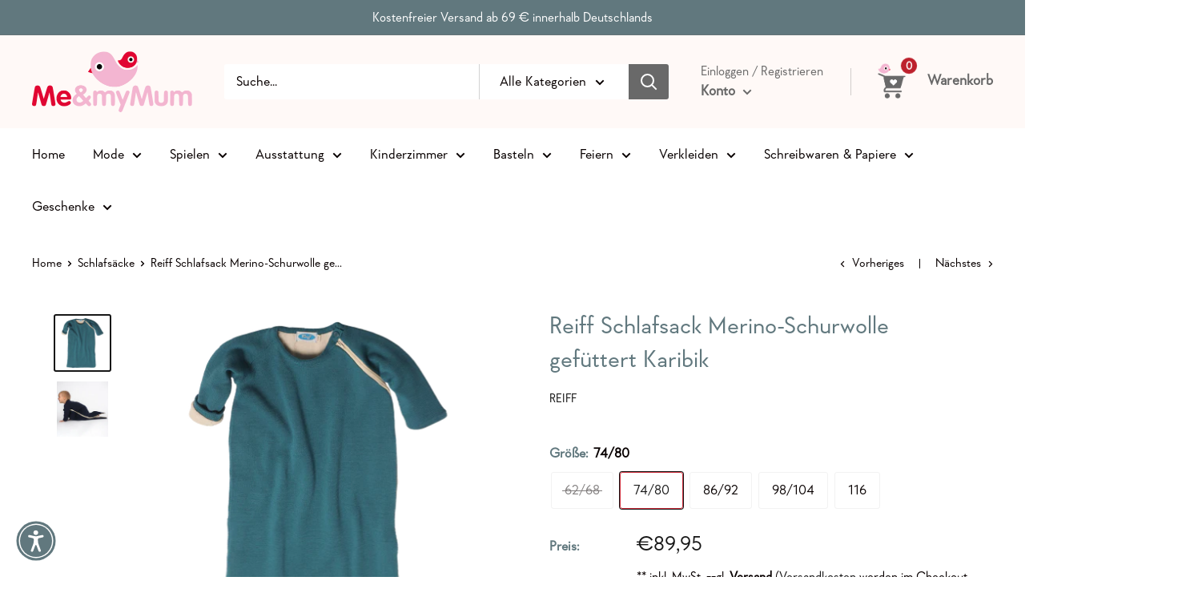

--- FILE ---
content_type: text/html; charset=utf-8
request_url: https://meandmymum.de/collections/schlafsacke/products/reiff-schlafsack-85-9
body_size: 50624
content:
<!doctype html>

<html class="no-js" lang="de">
  <head>
    <meta charset="utf-8">
    <meta name="viewport" content="width=device-width, initial-scale=1.0, height=device-height, minimum-scale=1.0, maximum-scale=5.0">
    <meta name="theme-color" content="#171717"><title>Reiff Schlafsack Merino-Schurwolle gefüttert Karibik
</title><meta name="description" content="Der warme Schlafsack gefüttert  aus Merino-Schurwolle kbT. außen und Baumwollplüsch innen mit 2-Wege-Reißverschluss. Somit ist das Öffnen an den Beinchen ganz leicht. entspricht einem tog-Wert von 2.5 (15-21° C). Material + Pflege: 100 % Merino-Schurwolle (aus kontrolliert biologischer Tierhaltung, 100 % Baumwollplüsch"><link rel="canonical" href="https://meandmymum.de/products/reiff-schlafsack-85-9"><link rel="shortcut icon" href="//meandmymum.de/cdn/shop/files/meanmymom_logo_96x96.png?v=1626087014" type="image/png"><link rel="preload" as="style" href="//meandmymum.de/cdn/shop/t/2/assets/theme.css?v=63706535200234637851666859722">
    <link rel="preload" as="script" href="//meandmymum.de/cdn/shop/t/2/assets/theme.min.js?v=96696573155837158371642698855">
    <link rel="preconnect" href="https://cdn.shopify.com">
    <link rel="preconnect" href="https://fonts.shopifycdn.com">
    <link rel="dns-prefetch" href="https://productreviews.shopifycdn.com">
    <link rel="dns-prefetch" href="https://ajax.googleapis.com">
    <link rel="dns-prefetch" href="https://maps.googleapis.com">
    <link rel="dns-prefetch" href="https://maps.gstatic.com">

    <meta property="og:type" content="product">
  <meta property="og:title" content="Reiff Schlafsack Merino-Schurwolle gefüttert Karibik"><meta property="og:image" content="http://meandmymum.de/cdn/shop/files/200860_Schlafsack_mA_karibik.png?v=1685383446">
    <meta property="og:image:secure_url" content="https://meandmymum.de/cdn/shop/files/200860_Schlafsack_mA_karibik.png?v=1685383446">
    <meta property="og:image:width" content="1500">
    <meta property="og:image:height" content="1500"><meta property="product:price:amount" content="85,95">
  <meta property="product:price:currency" content="EUR"><meta property="og:description" content="Der warme Schlafsack gefüttert  aus Merino-Schurwolle kbT. außen und Baumwollplüsch innen mit 2-Wege-Reißverschluss. Somit ist das Öffnen an den Beinchen ganz leicht. entspricht einem tog-Wert von 2.5 (15-21° C). Material + Pflege: 100 % Merino-Schurwolle (aus kontrolliert biologischer Tierhaltung, 100 % Baumwollplüsch"><meta property="og:url" content="https://meandmymum.de/products/reiff-schlafsack-85-9">
<meta property="og:site_name" content="Me &amp; my Mum"><meta name="twitter:card" content="summary"><meta name="twitter:title" content="Reiff Schlafsack Merino-Schurwolle gefüttert Karibik">
  <meta name="twitter:description" content="Der warme Schlafsack gefüttert 

aus Merino-Schurwolle kbT. außen und Baumwollplüsch innen

mit 2-Wege-Reißverschluss. Somit ist das Öffnen an den Beinchen ganz leicht.
entspricht einem tog-Wert von 2.5 (15-21° C).

Material + Pflege:

100 % Merino-Schurwolle (aus kontrolliert biologischer Tierhaltung, 100 % Baumwollplüsch kbA.

kalt waschen im Wollwaschgang
in Form ziehen und liegend trocknen 
">
  <meta name="twitter:image" content="https://meandmymum.de/cdn/shop/files/200860_Schlafsack_mA_karibik_600x600_crop_center.png?v=1685383446">
    <link rel="preload" href="" as="font" type="font/woff2" crossorigin>
<link rel="preload" href="" as="font" type="font/woff2" crossorigin>

<style>
  
  


  
  
  

  :root {
    --default-text-font-size : 15px;
    --base-text-font-size    : 17px;
    --heading-font-family    : "system_ui", -apple-system, 'Segoe UI', Roboto, 'Helvetica Neue', 'Noto Sans', 'Liberation Sans', Arial, sans-serif, 'Apple Color Emoji', 'Segoe UI Emoji', 'Segoe UI Symbol', 'Noto Color Emoji';
    --heading-font-weight    : 400;
    --heading-font-style     : normal;
    --text-font-family       : "New York", Iowan Old Style, Apple Garamond, Baskerville, Times New Roman, Droid Serif, Times, Source Serif Pro, serif, Apple Color Emoji, Segoe UI Emoji, Segoe UI Symbol;
    --text-font-weight       : 400;
    --text-font-style        : normal;
    --text-font-bolder-weight: bolder;
    --text-link-decoration   : underline;

    --text-color               : #080000;
    --text-color-rgb           : 8, 0, 0;
    --heading-color            : #61787e;
    --border-color             : #ffffff;
    --border-color-rgb         : 255, 255, 255;
    --form-border-color        : #f2f2f2;
    --accent-color             : #171717;
    --accent-color-rgb         : 23, 23, 23;
    --link-color               : #ffffff;
    --link-color-hover         : #d9d9d9;
    --background               : #ffffff;
    --secondary-background     : #ffffff;
    --secondary-background-rgb : 255, 255, 255;
    --accent-background        : rgba(23, 23, 23, 0.08);

    --input-background: #ffffff;

    --error-color       : #bf1313;
    --error-background  : rgba(191, 19, 19, 0.07);
    --success-color     : #1c7b36;
    --success-background: rgba(28, 123, 54, 0.11);

    --primary-button-background      : #61787e;
    --primary-button-background-rgb  : 97, 120, 126;
    --primary-button-text-color      : #ffffff;
    --secondary-button-background    : #61787e;
    --secondary-button-background-rgb: 97, 120, 126;
    --secondary-button-text-color    : #ffffff;

    --header-background      : #fff9f7;
    --header-text-color      : #696969;
    --header-light-text-color: #696969;
    --header-border-color    : rgba(105, 105, 105, 0.3);
    --header-accent-color    : #bd202c;

    --footer-background-color:    #61787e;
    --footer-heading-text-color:  #ffffff;
    --footer-body-text-color:     #ffffff;
    --footer-body-text-color-rgb: 255, 255, 255;
    --footer-accent-color:        #aa252f;
    --footer-accent-color-rgb:    170, 37, 47;
    --footer-border:              none;
    
    --flickity-arrow-color: #cccccc;--product-on-sale-accent           : #bf1313;
    --product-on-sale-accent-rgb       : 191, 19, 19;
    --product-on-sale-color            : #ffffff;
    --product-in-stock-color           : #1c7b36;
    --product-low-stock-color          : #bf1313;
    --product-sold-out-color           : #8a9297;
    --product-custom-label-1-background: rgba(0,0,0,0);
    --product-custom-label-1-color     : #ffffff;
    --product-custom-label-2-background: rgba(0,0,0,0);
    --product-custom-label-2-color     : #ffffff;
    --product-review-star-color        : #ffbd00;

    --mobile-container-gutter : 20px;
    --desktop-container-gutter: 40px;

    /* Shopify related variables */
    --payment-terms-background-color: #ffffff;
  }
</style>

<script>
  // IE11 does not have support for CSS variables, so we have to polyfill them
  if (!(((window || {}).CSS || {}).supports && window.CSS.supports('(--a: 0)'))) {
    const script = document.createElement('script');
    script.type = 'text/javascript';
    script.src = 'https://cdn.jsdelivr.net/npm/css-vars-ponyfill@2';
    script.onload = function() {
      cssVars({});
    };

    document.getElementsByTagName('head')[0].appendChild(script);
  }
</script>


    <script>window.performance && window.performance.mark && window.performance.mark('shopify.content_for_header.start');</script><meta name="google-site-verification" content="LDvXdfNtXHY2SQCaT65qyRkVIg0UqUOeTiyMEzEgoAU">
<meta id="shopify-digital-wallet" name="shopify-digital-wallet" content="/55908597945/digital_wallets/dialog">
<meta name="shopify-checkout-api-token" content="9eef3edad59841ec31a30bf392b6d1cb">
<meta id="in-context-paypal-metadata" data-shop-id="55908597945" data-venmo-supported="false" data-environment="production" data-locale="de_DE" data-paypal-v4="true" data-currency="EUR">
<link rel="alternate" type="application/json+oembed" href="https://meandmymum.de/products/reiff-schlafsack-85-9.oembed">
<script async="async" src="/checkouts/internal/preloads.js?locale=de-DE"></script>
<script id="apple-pay-shop-capabilities" type="application/json">{"shopId":55908597945,"countryCode":"DE","currencyCode":"EUR","merchantCapabilities":["supports3DS"],"merchantId":"gid:\/\/shopify\/Shop\/55908597945","merchantName":"Me \u0026 my Mum","requiredBillingContactFields":["postalAddress","email"],"requiredShippingContactFields":["postalAddress","email"],"shippingType":"shipping","supportedNetworks":["visa","maestro","masterCard"],"total":{"type":"pending","label":"Me \u0026 my Mum","amount":"1.00"},"shopifyPaymentsEnabled":true,"supportsSubscriptions":true}</script>
<script id="shopify-features" type="application/json">{"accessToken":"9eef3edad59841ec31a30bf392b6d1cb","betas":["rich-media-storefront-analytics"],"domain":"meandmymum.de","predictiveSearch":true,"shopId":55908597945,"locale":"de"}</script>
<script>var Shopify = Shopify || {};
Shopify.shop = "meandmymumde.myshopify.com";
Shopify.locale = "de";
Shopify.currency = {"active":"EUR","rate":"1.0"};
Shopify.country = "DE";
Shopify.theme = {"name":"Theme export  maisto-caffe-com-warehouse  16apr...","id":122130104505,"schema_name":"Warehouse","schema_version":"1.18.0","theme_store_id":871,"role":"main"};
Shopify.theme.handle = "null";
Shopify.theme.style = {"id":null,"handle":null};
Shopify.cdnHost = "meandmymum.de/cdn";
Shopify.routes = Shopify.routes || {};
Shopify.routes.root = "/";</script>
<script type="module">!function(o){(o.Shopify=o.Shopify||{}).modules=!0}(window);</script>
<script>!function(o){function n(){var o=[];function n(){o.push(Array.prototype.slice.apply(arguments))}return n.q=o,n}var t=o.Shopify=o.Shopify||{};t.loadFeatures=n(),t.autoloadFeatures=n()}(window);</script>
<script id="shop-js-analytics" type="application/json">{"pageType":"product"}</script>
<script defer="defer" async type="module" src="//meandmymum.de/cdn/shopifycloud/shop-js/modules/v2/client.init-shop-cart-sync_kxAhZfSm.de.esm.js"></script>
<script defer="defer" async type="module" src="//meandmymum.de/cdn/shopifycloud/shop-js/modules/v2/chunk.common_5BMd6ono.esm.js"></script>
<script type="module">
  await import("//meandmymum.de/cdn/shopifycloud/shop-js/modules/v2/client.init-shop-cart-sync_kxAhZfSm.de.esm.js");
await import("//meandmymum.de/cdn/shopifycloud/shop-js/modules/v2/chunk.common_5BMd6ono.esm.js");

  window.Shopify.SignInWithShop?.initShopCartSync?.({"fedCMEnabled":true,"windoidEnabled":true});

</script>
<script>(function() {
  var isLoaded = false;
  function asyncLoad() {
    if (isLoaded) return;
    isLoaded = true;
    var urls = ["https:\/\/www.fontman.in\/static\/js\/font-man-app.js?shop=meandmymumde.myshopify.com","https:\/\/cdn.shopify.com\/s\/files\/1\/0184\/4255\/1360\/files\/haloroar-legal.min.js?v=1649374317\u0026shop=meandmymumde.myshopify.com","https:\/\/packlink-spf-pro.appspot.com\/platform\/PRO\/checkout\/thankYouScript?v=8\u0026shop=meandmymumde.myshopify.com"];
    for (var i = 0; i < urls.length; i++) {
      var s = document.createElement('script');
      s.type = 'text/javascript';
      s.async = true;
      s.src = urls[i];
      var x = document.getElementsByTagName('script')[0];
      x.parentNode.insertBefore(s, x);
    }
  };
  if(window.attachEvent) {
    window.attachEvent('onload', asyncLoad);
  } else {
    window.addEventListener('load', asyncLoad, false);
  }
})();</script>
<script id="__st">var __st={"a":55908597945,"offset":3600,"reqid":"841b3ace-3811-42ed-bb41-d085eb940ecc-1768990726","pageurl":"meandmymum.de\/collections\/schlafsacke\/products\/reiff-schlafsack-85-9","u":"b6997ec73b26","p":"product","rtyp":"product","rid":6683113816249};</script>
<script>window.ShopifyPaypalV4VisibilityTracking = true;</script>
<script id="captcha-bootstrap">!function(){'use strict';const t='contact',e='account',n='new_comment',o=[[t,t],['blogs',n],['comments',n],[t,'customer']],c=[[e,'customer_login'],[e,'guest_login'],[e,'recover_customer_password'],[e,'create_customer']],r=t=>t.map((([t,e])=>`form[action*='/${t}']:not([data-nocaptcha='true']) input[name='form_type'][value='${e}']`)).join(','),a=t=>()=>t?[...document.querySelectorAll(t)].map((t=>t.form)):[];function s(){const t=[...o],e=r(t);return a(e)}const i='password',u='form_key',d=['recaptcha-v3-token','g-recaptcha-response','h-captcha-response',i],f=()=>{try{return window.sessionStorage}catch{return}},m='__shopify_v',_=t=>t.elements[u];function p(t,e,n=!1){try{const o=window.sessionStorage,c=JSON.parse(o.getItem(e)),{data:r}=function(t){const{data:e,action:n}=t;return t[m]||n?{data:e,action:n}:{data:t,action:n}}(c);for(const[e,n]of Object.entries(r))t.elements[e]&&(t.elements[e].value=n);n&&o.removeItem(e)}catch(o){console.error('form repopulation failed',{error:o})}}const l='form_type',E='cptcha';function T(t){t.dataset[E]=!0}const w=window,h=w.document,L='Shopify',v='ce_forms',y='captcha';let A=!1;((t,e)=>{const n=(g='f06e6c50-85a8-45c8-87d0-21a2b65856fe',I='https://cdn.shopify.com/shopifycloud/storefront-forms-hcaptcha/ce_storefront_forms_captcha_hcaptcha.v1.5.2.iife.js',D={infoText:'Durch hCaptcha geschützt',privacyText:'Datenschutz',termsText:'Allgemeine Geschäftsbedingungen'},(t,e,n)=>{const o=w[L][v],c=o.bindForm;if(c)return c(t,g,e,D).then(n);var r;o.q.push([[t,g,e,D],n]),r=I,A||(h.body.append(Object.assign(h.createElement('script'),{id:'captcha-provider',async:!0,src:r})),A=!0)});var g,I,D;w[L]=w[L]||{},w[L][v]=w[L][v]||{},w[L][v].q=[],w[L][y]=w[L][y]||{},w[L][y].protect=function(t,e){n(t,void 0,e),T(t)},Object.freeze(w[L][y]),function(t,e,n,w,h,L){const[v,y,A,g]=function(t,e,n){const i=e?o:[],u=t?c:[],d=[...i,...u],f=r(d),m=r(i),_=r(d.filter((([t,e])=>n.includes(e))));return[a(f),a(m),a(_),s()]}(w,h,L),I=t=>{const e=t.target;return e instanceof HTMLFormElement?e:e&&e.form},D=t=>v().includes(t);t.addEventListener('submit',(t=>{const e=I(t);if(!e)return;const n=D(e)&&!e.dataset.hcaptchaBound&&!e.dataset.recaptchaBound,o=_(e),c=g().includes(e)&&(!o||!o.value);(n||c)&&t.preventDefault(),c&&!n&&(function(t){try{if(!f())return;!function(t){const e=f();if(!e)return;const n=_(t);if(!n)return;const o=n.value;o&&e.removeItem(o)}(t);const e=Array.from(Array(32),(()=>Math.random().toString(36)[2])).join('');!function(t,e){_(t)||t.append(Object.assign(document.createElement('input'),{type:'hidden',name:u})),t.elements[u].value=e}(t,e),function(t,e){const n=f();if(!n)return;const o=[...t.querySelectorAll(`input[type='${i}']`)].map((({name:t})=>t)),c=[...d,...o],r={};for(const[a,s]of new FormData(t).entries())c.includes(a)||(r[a]=s);n.setItem(e,JSON.stringify({[m]:1,action:t.action,data:r}))}(t,e)}catch(e){console.error('failed to persist form',e)}}(e),e.submit())}));const S=(t,e)=>{t&&!t.dataset[E]&&(n(t,e.some((e=>e===t))),T(t))};for(const o of['focusin','change'])t.addEventListener(o,(t=>{const e=I(t);D(e)&&S(e,y())}));const B=e.get('form_key'),M=e.get(l),P=B&&M;t.addEventListener('DOMContentLoaded',(()=>{const t=y();if(P)for(const e of t)e.elements[l].value===M&&p(e,B);[...new Set([...A(),...v().filter((t=>'true'===t.dataset.shopifyCaptcha))])].forEach((e=>S(e,t)))}))}(h,new URLSearchParams(w.location.search),n,t,e,['guest_login'])})(!0,!0)}();</script>
<script integrity="sha256-4kQ18oKyAcykRKYeNunJcIwy7WH5gtpwJnB7kiuLZ1E=" data-source-attribution="shopify.loadfeatures" defer="defer" src="//meandmymum.de/cdn/shopifycloud/storefront/assets/storefront/load_feature-a0a9edcb.js" crossorigin="anonymous"></script>
<script data-source-attribution="shopify.dynamic_checkout.dynamic.init">var Shopify=Shopify||{};Shopify.PaymentButton=Shopify.PaymentButton||{isStorefrontPortableWallets:!0,init:function(){window.Shopify.PaymentButton.init=function(){};var t=document.createElement("script");t.src="https://meandmymum.de/cdn/shopifycloud/portable-wallets/latest/portable-wallets.de.js",t.type="module",document.head.appendChild(t)}};
</script>
<script data-source-attribution="shopify.dynamic_checkout.buyer_consent">
  function portableWalletsHideBuyerConsent(e){var t=document.getElementById("shopify-buyer-consent"),n=document.getElementById("shopify-subscription-policy-button");t&&n&&(t.classList.add("hidden"),t.setAttribute("aria-hidden","true"),n.removeEventListener("click",e))}function portableWalletsShowBuyerConsent(e){var t=document.getElementById("shopify-buyer-consent"),n=document.getElementById("shopify-subscription-policy-button");t&&n&&(t.classList.remove("hidden"),t.removeAttribute("aria-hidden"),n.addEventListener("click",e))}window.Shopify?.PaymentButton&&(window.Shopify.PaymentButton.hideBuyerConsent=portableWalletsHideBuyerConsent,window.Shopify.PaymentButton.showBuyerConsent=portableWalletsShowBuyerConsent);
</script>
<script data-source-attribution="shopify.dynamic_checkout.cart.bootstrap">document.addEventListener("DOMContentLoaded",(function(){function t(){return document.querySelector("shopify-accelerated-checkout-cart, shopify-accelerated-checkout")}if(t())Shopify.PaymentButton.init();else{new MutationObserver((function(e,n){t()&&(Shopify.PaymentButton.init(),n.disconnect())})).observe(document.body,{childList:!0,subtree:!0})}}));
</script>
<link id="shopify-accelerated-checkout-styles" rel="stylesheet" media="screen" href="https://meandmymum.de/cdn/shopifycloud/portable-wallets/latest/accelerated-checkout-backwards-compat.css" crossorigin="anonymous">
<style id="shopify-accelerated-checkout-cart">
        #shopify-buyer-consent {
  margin-top: 1em;
  display: inline-block;
  width: 100%;
}

#shopify-buyer-consent.hidden {
  display: none;
}

#shopify-subscription-policy-button {
  background: none;
  border: none;
  padding: 0;
  text-decoration: underline;
  font-size: inherit;
  cursor: pointer;
}

#shopify-subscription-policy-button::before {
  box-shadow: none;
}

      </style>

<script>window.performance && window.performance.mark && window.performance.mark('shopify.content_for_header.end');</script>

    <link rel="stylesheet" href="//meandmymum.de/cdn/shop/t/2/assets/theme.css?v=63706535200234637851666859722">

    
  <script type="application/ld+json">
  {
    "@context": "http://schema.org",
    "@type": "Product",
    "offers": [{
          "@type": "Offer",
          "name": "62\/68",
          "availability":"https://schema.org/OutOfStock",
          "price": 85.95,
          "priceCurrency": "EUR",
          "priceValidUntil": "2026-01-31","url": "/products/reiff-schlafsack-85-9?variant=39900754116793"
        },
{
          "@type": "Offer",
          "name": "74\/80",
          "availability":"https://schema.org/InStock",
          "price": 89.95,
          "priceCurrency": "EUR",
          "priceValidUntil": "2026-01-31","url": "/products/reiff-schlafsack-85-9?variant=39900754149561"
        },
{
          "@type": "Offer",
          "name": "86\/92",
          "availability":"https://schema.org/InStock",
          "price": 92.95,
          "priceCurrency": "EUR",
          "priceValidUntil": "2026-01-31","url": "/products/reiff-schlafsack-85-9?variant=39900754182329"
        },
{
          "@type": "Offer",
          "name": "98\/104",
          "availability":"https://schema.org/InStock",
          "price": 95.95,
          "priceCurrency": "EUR",
          "priceValidUntil": "2026-01-31","url": "/products/reiff-schlafsack-85-9?variant=39900754215097"
        },
{
          "@type": "Offer",
          "name": "116",
          "availability":"https://schema.org/InStock",
          "price": 99.95,
          "priceCurrency": "EUR",
          "priceValidUntil": "2026-01-31","url": "/products/reiff-schlafsack-85-9?variant=39900754247865"
        }
],
      "gtin13": "4250289755092",
      "productId": "4250289755092",
    "brand": {
      "name": "Reiff"
    },
    "name": "Reiff Schlafsack Merino-Schurwolle gefüttert Karibik",
    "description": "Der warme Schlafsack gefüttert \n\naus Merino-Schurwolle kbT. außen und Baumwollplüsch innen\n\nmit 2-Wege-Reißverschluss. Somit ist das Öffnen an den Beinchen ganz leicht.\nentspricht einem tog-Wert von 2.5 (15-21° C).\n\nMaterial + Pflege:\n\n100 % Merino-Schurwolle (aus kontrolliert biologischer Tierhaltung, 100 % Baumwollplüsch kbA.\n\nkalt waschen im Wollwaschgang\nin Form ziehen und liegend trocknen \n",
    "category": "Schlafsack",
    "url": "/products/reiff-schlafsack-85-9",
    "sku": null,
    "image": {
      "@type": "ImageObject",
      "url": "https://meandmymum.de/cdn/shop/files/200860_Schlafsack_mA_karibik_1024x.png?v=1685383446",
      "image": "https://meandmymum.de/cdn/shop/files/200860_Schlafsack_mA_karibik_1024x.png?v=1685383446",
      "name": "Reiff Schlafsack Merino-Schurwolle gefüttert Karibik Schlafsack Reiff",
      "width": "1024",
      "height": "1024"
    }
  }
  </script>



  <script type="application/ld+json">
  {
    "@context": "http://schema.org",
    "@type": "BreadcrumbList",
  "itemListElement": [{
      "@type": "ListItem",
      "position": 1,
      "name": "Home",
      "item": "https://meandmymum.de"
    },{
          "@type": "ListItem",
          "position": 2,
          "name": "Schlafsäcke",
          "item": "https://meandmymum.de/collections/schlafsacke"
        }, {
          "@type": "ListItem",
          "position": 3,
          "name": "Reiff Schlafsack Merino-Schurwolle gefüttert Karibik",
          "item": "https://meandmymum.de/collections/schlafsacke/products/reiff-schlafsack-85-9"
        }]
  }
  </script>


    <script>
      // This allows to expose several variables to the global scope, to be used in scripts
      window.theme = {
        pageType: "product",
        cartCount: 0,
        moneyFormat: "€{{amount_with_comma_separator}}",
        moneyWithCurrencyFormat: "€{{amount_with_comma_separator}} EUR",
        showDiscount: false,
        discountMode: "percentage",
        searchMode: "product,article",
        searchUnavailableProducts: "last",
        cartType: "drawer"
      };

      window.routes = {
        rootUrl: "\/",
        rootUrlWithoutSlash: '',
        cartUrl: "\/cart",
        cartAddUrl: "\/cart\/add",
        cartChangeUrl: "\/cart\/change",
        searchUrl: "\/search",
        productRecommendationsUrl: "\/recommendations\/products"
      };

      window.languages = {
        productRegularPrice: "Normalpreis",
        productSalePrice: "Sonderpreis",
        collectionOnSaleLabel: "Einsparung {{savings}}",
        productFormUnavailable: "Nicht verfübar",
        productFormAddToCart: "Zum Warenkorb",
        productFormSoldOut: "Ausverkauft - Nicht lieferbar ",
        productAdded: "Produkt wurde in Deinen Warenkorb gelegt",
        productAddedShort: "Hinzugefügt!",
        shippingEstimatorNoResults: "Es konten für Deine Adresse keine Versandkosten ermittelt werden.",
        shippingEstimatorOneResult: "Es gibt eine Versandmethode für Deine Adresse:",
        shippingEstimatorMultipleResults: "Es bibt {{count}} Versandmethoden für Deine Adresse:",
        shippingEstimatorErrors: "Es gibt Fehler:"
      };

      window.lazySizesConfig = {
        loadHidden: false,
        hFac: 0.8,
        expFactor: 3,
        customMedia: {
          '--phone': '(max-width: 640px)',
          '--tablet': '(min-width: 641px) and (max-width: 1023px)',
          '--lap': '(min-width: 1024px)'
        }
      };

      document.documentElement.className = document.documentElement.className.replace('no-js', 'js');
    </script><script src="//meandmymum.de/cdn/shop/t/2/assets/theme.min.js?v=96696573155837158371642698855" defer></script>
    <script src="//meandmymum.de/cdn/shop/t/2/assets/custom.js?v=184196807919855104361634694316" defer></script><script>
        (function () {
          window.onpageshow = function() {
            // We force re-freshing the cart content onpageshow, as most browsers will serve a cache copy when hitting the
            // back button, which cause staled data
            document.documentElement.dispatchEvent(new CustomEvent('cart:refresh', {
              bubbles: true,
              detail: {scrollToTop: false}
            }));
          };
        })();
      </script><style>@font-face{ font-family: 'PepperTypeGeraldtonRegular'; src: url(https://cdn.shopify.com/s/files/1/0559/0859/7945/t/2/assets/PepperTypeGeraldtonRegular.otf?v=1620990172) format('opentype');}</style><style type="text/css" id="fontmangoogle_css">body,span,h1,h2,h3,h4,h5,h6,blockquote,div,p,a,li{font-family:'PepperTypeGeraldtonRegular' !important;}</style><link rel="stylesheet" href="https://cdn.shopify.com/s/files/1/0184/4255/1360/files/legal.v5.scss.css?v=1651669963" media="print" onload="this.media='all'">
  <script>
    (function() {
      const metafields = {
        "shop": "meandmymumde.myshopify.com",
        "settings": {"enabled":"1","param":{"message":"Ich willige ein, dass meine E-Mail-Adresse im Rahmen der Vertragsabwicklung an den Versanddienstleister weitergegeben wird, um über den Status der Lieferung informiert zu werden. Dieser Verwendung der E-Mail-Adresse kann jederzeit durch eine Mitteilung an uns widersprochen werden. Die Kontaktdaten für die Ausübung des Widerspruchs finden Sie im Impressum. {link}","error_message":"Bitte stimmen Sie unseren Bedingungen zu, bevor Sie einen Kauf tätigen!","error_display":"dialog","greeting":{"enabled":"0","message":"Bitte stimmen Sie unseren Bedingungen zu, bevor Sie einen Kauf tätigen!","delay":"1"},"link_order":["link"],"links":{"link":{"label":"Datenschutzerklärung","target":"_blank","url":"\/policies\/privacy-policy","policy":"terms-of-service"}},"force_enabled":"0","optional":"1","optional_message_enabled":"0","optional_message_value":"Thank you! The page will be moved to the checkout page.","optional_checkbox_hidden":"0","time_enabled":"1","time_label":"Einverständnis mit den Bedingungen und Konditionen am","checkbox":"1"},"popup":{"title":"Terms and Conditions","width":"600","button":"Process to Checkout","icon_color":"#197bbd"},"style":{"checkbox":{"size":"20","color":"#0075ff"},"message":{"font":"inherit","size":"14","customized":{"enabled":"1","color":"#212b36","accent":"#0075ff","error":"#de3618"},"align":"inherit","padding":{"top":"0","right":"0","bottom":"0","left":"0"}}},"only1":"true","installer":[]},
        "moneyFormat": "€{{amount_with_comma_separator}}"
      };
      !function(){"use strict";void 0===Element.prototype.getEventListeners&&(Element.prototype.__addEventListener=Element.prototype.addEventListener,Element.prototype.__removeEventListener=Element.prototype.removeEventListener,Element.prototype.addEventListener=function(e,t,n=!1){this.__addEventListener(e,t,n),this.eventListenerList||(this.eventListenerList={}),this.eventListenerList[e]||(this.eventListenerList[e]=[]),this.eventListenerList[e].push({type:e,listener:t,useCapture:n})},Element.prototype.removeEventListener=function(e,t,n=!1){this.__removeEventListener(e,t,n),this.eventListenerList||(this.eventListenerList={}),this.eventListenerList[e]||(this.eventListenerList[e]=[]);for(let o=0;o<this.eventListenerList[e].length;o++)if(this.eventListenerList[e][o].listener===t&&this.eventListenerList[e][o].useCapture===n){this.eventListenerList[e].splice(o,1);break}0==this.eventListenerList[e].length&&delete this.eventListenerList[e]},Element.prototype.getEventListeners=function(e){return this.eventListenerList||(this.eventListenerList={}),void 0===e?this.eventListenerList:this.eventListenerList[e]})}(),window.roarJs=window.roarJs||{},roarJs.Legal=function(){const e={id:"legal",shop:null,settings:{},jQuery:null,fonts:[],editor:{enabled:!1,selector:"#theme-editor__checkbox"},installer:{enabled:!1},pointer:{},selectors:{checkout:'[name="checkout"], [name="goto_pp"], [name="goto_gc"], [href*="/checkout"], .rale-button--checkout',dynamic:'[data-shopify="payment-button"], [data-shopify="dynamic-checkout-cart"]',form:'form[action="/checkout"]',update:'[name="update"]',widget:".rale-widget",checkbox:'.rale-widget .rale-checkbox input[type="checkbox"]',nopopup:".rale-nopopup",policy:".rale-policy",error:".rale-widget .rale-error",greeting:".rale-widget .rale-greeting",modal:"rale-modal",modal_close:"rale-modal-close"},classes:{hidden:"rale-dynamic--hidden",invisible:"rale-checkout--invisible"},cssUrl:"https://cdn.shopify.com/s/files/1/0184/4255/1360/files/legal.v5.scss.css?v=1651669963",installerUrl:"https://cdn.shopify.com/s/files/1/0184/4255/1360/files/legal-installer.min.js?v=1606279593"};function t(e,t){for(let t=0;t<document.styleSheets.length;t++)if(document.styleSheets[t].href==e)return!1;const n=document.getElementsByTagName("head")[0],o=document.createElement("link");o.type="text/css",o.rel="stylesheet",o.readyState?o.onreadystatechange=function(){"loaded"!=o.readyState&&"complete"!=o.readyState||(o.onreadystatechange=null,t&&t())}:o.onload=function(){t&&t()},o.href=e,n.appendChild(o)}function n(){e.settings.enabled="1"}function o(){return"undefined"==typeof roarJsAdmin?!!e.shop||(e.shop=metafields.shop,e.settings=metafields.settings,!0):(e.editor.enabled=!0,e.shop=roarJsAdmin.Config.shop,e.settings=roarJsAdmin.Config.settings,n(),!0)}function s(e,t){!function(e,t){const n=XMLHttpRequest.prototype.open;XMLHttpRequest.prototype.open=function(o,s){this.addEventListener("load",function(){!e.some(function(e){return s.indexOf(e)>-1})||""!==this.responseType&&"text"!==this.responseType||t(this.responseText)}),n.apply(this,arguments)}}(e,t),function(e,t){"undefined"!=typeof jQuery&&jQuery(document).ajaxSuccess(function(n,o,s){const i=s.url;e.some(function(e){return i.indexOf(e)>-1})&&t(o.responseText)})}(e,t),function(e,t){const n=window.fetch;window.fetch=function(){const e=n.apply(this,arguments);return e.then(function(e){const t=new CustomEvent("raleFetchEnd",{view:document,bubbles:!0,cancelable:!1,detail:{response:e.clone()}});document.dispatchEvent(t)}),e},document.addEventListener("raleFetchEnd",function(n){const o=n.detail.response;if(200!==o.status)return;const s=o.url;e.some(function(e){return s.indexOf(e)>-1})&&t(o.json())})}(e,t)}function i(){const{selectors:t}=e;let n=!1;return document.querySelectorAll(t.checkbox).forEach(e=>{(function(e){const t=e.getBoundingClientRect(),n=window.innerWidth||document.documentElement.clientWidth,o=window.innerHeight||document.documentElement.clientHeight,s=function(e,t){return document.elementFromPoint(e,t)};return!(t.right<0||t.bottom<0||t.left>n||t.top>o)&&(e.contains(s(t.left,t.top))||e.contains(s(t.right,t.top))||e.contains(s(t.right,t.bottom))||e.contains(s(t.left,t.bottom))||e.parentNode.contains(s(t.left,t.top))||e.parentNode.contains(s(t.right,t.top))||e.parentNode.contains(s(t.right,t.bottom))||e.parentNode.contains(s(t.left,t.bottom)))})(e)&&(n=!0)}),n}function l(t){const{selectors:n}=e;let o=!1;if(s="/cart",window.location.href.indexOf(s)>-1){const e=t.closest("form");e&&e.querySelector(n.widget)&&(o=!0)}var s;return o}function r(t,n){const{classes:o,pointer:s}=e;if(n=n||window.event,void 0!==window.pageXOffset?(s.pageX=n.pageX-window.pageXOffset,s.pageY=n.pageY-window.pageYOffset):(s.pageX=n.pageX-document.documentElement.scrollLeft,s.pageY=n.pageY-document.documentElement.scrollTop),isNaN(s.pageX)||isNaN(s.pageY))s.target=t;else{const e=t.classList.contains(o.hidden);e&&t.classList.remove(o.hidden);const n=document.elementFromPoint(s.pageX,s.pageY);n&&(s.target=n),e&&t.classList.add(o.hidden)}}function a(t){const{id:n,classes:o,title:s,body:i,styles:l}=t;let r=document.getElementById(n);if(null!=r&&r.remove(),(r=document.createElement("div")).id=n,r.classList="rale-modal",r.innerHTML=`<div class="rale-modal-inner">\n<div class="rale-modal-header"><div class="rale-modal-title">${s}</div><div class="rale-modal-close"><svg viewBox="0 0 20 20"><path d="M11.414 10l6.293-6.293a.999.999 0 1 0-1.414-1.414L10 8.586 3.707 2.293a.999.999 0 1 0-1.414 1.414L8.586 10l-6.293 6.293a.999.999 0 1 0 1.414 1.414L10 11.414l6.293 6.293a.997.997 0 0 0 1.414 0 .999.999 0 0 0 0-1.414L11.414 10z" fill-rule="evenodd"></path></svg></div></div>\n<div class="rale-modal-bodyWrapper"><div class="rale-modal-body" data-scrollable>${i}</div></div>\n</div><div class="rale-modal-overlay"></div>`,o&&o.length>0&&r.classList.add(o),l&&Object.keys(l).length>0)for(const[e,t]of Object.entries(l))r.style.setProperty(e,t);return w(r),document.body.classList.add("rale-modal--opened"),document.body.appendChild(r),function(t){t.querySelectorAll(".rale-modal-close, .rale-modal-overlay").forEach(e=>{e.addEventListener("click",e=>{const t=e.currentTarget.closest(".rale-modal");c(t.getAttribute("id"))})}),document.querySelectorAll(".rale-modal-button").forEach(t=>{t.addEventListener("click",t=>{const n=t.currentTarget.closest(".rale-modal");n.classList.add("rale-modal--checked"),setTimeout(function(){const{pointer:{target:t}}=e;if(t)if("FORM"==t.tagName)t.submit();else try{t.click()}catch(e){const n=t.closest('[role="button"]');n&&n.click()}},500),setTimeout(function(){c(n.getAttribute("id")),m()},1e3)})})}(r),r}function c(e){const t=document.getElementById(e);if(null!=t&&t.remove(),0===document.querySelectorAll(".rale-modal").length){document.querySelector("body").classList.remove("rale-modal--opened")}}function d(t){const{selectors:n}=e;return!!t.closest(n.nopopup)}function u(t){const{classes:n,pointer:{target:o}}=e;let s=!0;if(t.classList.contains(n.hidden)&&(s=!1,o)){const e=o.getEventListeners("click"),t=o.closest("[class*=shopify-payment-button__]");(void 0!==e||t)&&(s=!0)}return s}function p(){const{settings:{param:t,popup:n,style:o}}=e,s=b();s.querySelector('input[type="checkbox"]').removeAttribute("checked");const i=s.querySelector(".rale-greeting");null!==i&&(i.classList.remove("rale-greeting--bottom"),i.classList.add("rale-greeting--top"));const l=n.title.length>0?n.title:"Terms and Conditions";let r=`<svg xmlns="http://www.w3.org/2000/svg" viewBox="0 0 37 37" class="rale-checkmark"><path class="rale-checkmark--circle" d="M30.5,6.5L30.5,6.5c6.6,6.6,6.6,17.4,0,24l0,0c-6.6,6.6-17.4,6.6-24,0l0,0c-6.6-6.6-6.6-17.4,0-24l0,0C13.1-0.2,23.9-0.2,30.5,6.5z"></path><polyline class="rale-checkmark--check" points="11.6,20 15.9,24.2 26.4,13.8"></polyline><polyline class="rale-checkmark--checked" points="11.6,20 15.9,24.2 26.4,13.8"></polyline></svg>${s.outerHTML}`;void 0!==t.force_enabled&&"1"===t.force_enabled?r+=`<div class="rale-modal-buttonWrapper"><div class="rale-modal-button">${n.button.length>0?n.button:"Process to Checkout"}</div></div>`:r+=`<div class="rale-error">${t.error_message}</div>`;let a="",c={"--rale-size":`${o.message.size}px`,"--rale-popup-width":`${n.width}px`,"--rale-popup-icolor":n.icon_color},d="inherit";if("inherit"!==o.message.font){d=o.message.font.split(":")[0].replace(/\+/g," ")}return c["--rale-font"]=d,"1"===o.message.customized.enabled&&(a="rale-customized",c["--rale-color"]=o.message.customized.color,c["--rale-error"]=o.message.customized.error),{id:"rale-modal",classes:a,styles:c,title:l,body:r}}function m(){document.dispatchEvent(new CustomEvent("rale.shopifyCheckout"))}function h(t){const{selectors:n,settings:{param:o}}=e,s=t.currentTarget;if(function(t){const{settings:{param:n}}=e,o=t.closest("form");if(o&&0===o.querySelectorAll(".rale-time").length&&"0"!==n.time_enabled){const e=n.time_label.length>0?n.time_label:"Agreed to the Terms and Conditions on",t=document.createElement("input");t.type="hidden",t.name=`attributes[${e}]`,t.value=new Date,o.appendChild(t)}}(s),void 0!==o.force_enabled&&"1"===o.force_enabled){if(i()||l(s))m();else{if(r(s,t),!u(s))return!1;k(a(p())),t.preventDefault(),t.stopPropagation()}return!1}if(d(s))return m(),!1;if(function(){const{settings:{param:t}}=e;return(void 0===t.force_enabled||"1"!==t.force_enabled)&&void 0!==t.optional&&"1"===t.optional}())return o.optional_message_enabled&&"1"===o.optional_message_enabled&&o.optional_message_value.length>0&&alert(o.optional_message_value),m(),!1;if(r(s,t),i()||l(s))C()?(document.querySelectorAll(n.greeting).forEach(e=>{e.remove()}),m()):("dialog"===o.error_display?alert(o.error_message):(document.querySelectorAll(n.error).forEach(e=>{e.remove()}),document.querySelectorAll(n.widget).forEach(e=>{const t=document.createElement("div");t.classList="rale-error",t.innerHTML=o.error_message,"after"===o.error_display?e.appendChild(t):e.insertBefore(t,e.firstChild)})),t.preventDefault(),t.stopPropagation());else{if(C())return!1;if(!u(s))return!1;k(a(p())),t.preventDefault(),t.stopPropagation()}}function g(){const{settings:t}=e;if("1"!==t.enabled)return!1;setTimeout(function(){!function(){const{classes:t,selectors:n}=e;document.querySelectorAll(n.checkout).forEach(e=>{C()||d(e)?e.classList.remove(t.invisible):e.classList.add(t.invisible)})}(),function(){const{classes:t,selectors:n}=e;document.querySelectorAll(n.dynamic).forEach(e=>{"dynamic-checkout-cart"===e.dataset.shopify&&C()||d(e)?e.classList.remove(t.hidden):e.classList.add(t.hidden)})}()},100)}function f(){const{selectors:t,settings:n}=e;if("1"!==n.enabled)return!1;document.querySelectorAll(`${t.checkout}, ${t.dynamic}`).forEach(e=>{e.removeEventListener("click",h),e.addEventListener("click",h)}),document.querySelectorAll(t.form).forEach(e=>{e.removeEventListener("submit",h),e.addEventListener("submit",h)})}function v(e){return("."+e.trim().replace(/ /g,".")).replace(/\.\.+/g,".")}function y(e){for(var t=[];e.parentNode;){var n=e.getAttribute("id"),o=e.tagName;if(n&&"BODY"!==o){t.unshift("#"+n);break}if(e===e.ownerDocument.documentElement||"BODY"===o)t.unshift(e.tagName);else{for(var s=1,i=e;i.previousElementSibling;i=i.previousElementSibling,s++);var l=e.className?v(e.className):"";l?t.unshift(""+e.tagName+l):t.unshift(""+e.tagName)}e=e.parentNode}return t.join(" ")}function b(n){const{fonts:o,settings:{param:s,style:i}}=e,l=`rale-${Date.now()+Math.random()}`,r=document.createElement("div");r.classList="rale-widget";let a="inherit";if("inherit"!==i.message.font){const e=i.message.font.split(":")[0];a=e.replace(/\+/g," "),o.includes(e)||(o.push(e),t("//fonts.googleapis.com/css?family="+i.message.font))}r.style.setProperty("--rale-font",a),r.style.setProperty("--rale-size",`${i.message.size}px`),r.style.setProperty("--rale-align",i.message.align),r.style.setProperty("--rale-padding",`${i.message.padding.top||0}px ${i.message.padding.right||0}px ${i.message.padding.bottom||0}px ${i.message.padding.left||0}px`),"1"===i.message.customized.enabled&&(r.classList.add("rale-customized"),r.style.setProperty("--rale-color",i.message.customized.color),r.style.setProperty("--rale-accent",i.message.customized.accent),r.style.setProperty("--rale-error",i.message.customized.error));let c="";if("0"!==s.time_enabled){c=`<input class="rale-time" type="hidden" name="attributes[${s.time_label.length>0?s.time_label:"Agreed to the Terms and Conditions on"}]" value="${new Date}" />`}"1"===s.optional&&s.optional_message_enabled&&"1"===s.optional_message_enabled&&"1"===s.optional_checkbox_hidden&&r.classList.add("rale-widget--hidden");let d="";return!0===n&&(d='<div class="ralei-remove"></div>'),r.innerHTML=`<div class="rale-container">${function(t){const{settings:{param:n,style:o}}=e;if(void 0!==n.force_enabled&&"1"===n.force_enabled)return`<span class="rale-checkbox rale-visually-hidden"><input type="checkbox" id="${t}" checked="checked"/></span>`;{let e=`--rale-size:${o.checkbox.size}px;`,s="",i="",l="";if("0"!==n.checkbox&&(e+=`--rale-background:${o.checkbox.color};`,s=`<span class="rale-box">${function(e){let t="";switch(e){case"1":t='<svg xmlns="http://www.w3.org/2000/svg" viewBox="0 0 21 21" class="rale-icon"><polyline points="5 10.75 8.5 14.25 16 6"></polyline></svg>';break;case"2":t='<svg xmlns="http://www.w3.org/2000/svg" viewBox="0 0 21 21" class="rale-icon"><path d="M5,10.75 L8.5,14.25 L19.4,2.3 C18.8333333,1.43333333 18.0333333,1 17,1 L4,1 C2.35,1 1,2.35 1,4 L1,17 C1,18.65 2.35,20 4,20 L17,20 C18.65,20 20,18.65 20,17 L20,7.99769186"></path></svg>';break;case"3":t='<svg xmlns="http://www.w3.org/2000/svg" viewBox="0 0 12 9" class="rale-icon"><polyline points="1 5 4 8 11 1"></polyline></svg>';break;case"4":t='<svg xmlns="http://www.w3.org/2000/svg" viewBox="0 0 44 44" class="rale-icon"><path d="M14,24 L21,31 L39.7428882,11.5937758 C35.2809627,6.53125861 30.0333333,4 24,4 C12.95,4 4,12.95 4,24 C4,35.05 12.95,44 24,44 C35.05,44 44,35.05 44,24 C44,19.3 42.5809627,15.1645919 39.7428882,11.5937758" transform="translate(-2.000000, -2.000000)"></path></svg>';break;case"5":t='<svg xmlns="http://www.w3.org/2000/svg" viewBox="0 0 512 512" class="rale-icon"><path d="M256 8C119 8 8 119 8 256s111 248 248 248 248-111 248-248S393 8 256 8z"></path></svg>'}return t}(n.checkbox)}</span>`),void 0!==n.greeting&&"1"===n.greeting.enabled&&n.greeting.message.length>0){let e=parseInt(n.greeting.delay);l=`<i class="rale-greeting rale-greeting--bottom${0==(e=e>0?e:0)?" rale-greeting--init":""}"><svg xmlns="http://www.w3.org/2000/svg" viewBox="0 0 20 20"><path fill-rule="evenodd" d="M10 20c5.514 0 10-4.486 10-10S15.514 0 10 0 0 4.486 0 10s4.486 10 10 10zm1-6a1 1 0 11-2 0v-4a1 1 0 112 0v4zm-1-9a1 1 0 100 2 1 1 0 000-2z"/></svg>${n.greeting.message}</i>`}return`<span class="rale-checkbox rale-checkbox--${n.checkbox}" style="${e}"><input type="checkbox" id="${t}" ${i}/>${s}${l}</span>`}}(l)+function(t){const{shop:n,editor:o,settings:{param:s}}=e,{message:i,links:l,link_order:r}=s;let a=i;return r&&r.forEach(function(e){const t=l[e];if(t){const{label:s,url:i,target:l,policy:r}=t,c=new RegExp(`{${e}}`,"g");if("popup"===l){let e=`/policies/${r}`;if(o.enabled&&(e=`https://${n}${e}`),s.length>0){let t=`<a href="${e}" target="_blank" class="rale-link rale-policy" data-policy="${r}">${s}</a>`;a=a.replace(c,t)}}else if(s.length>0){let e=s;i.length>0&&(e=`<a href="${i}" target="${l}" class="rale-link">${s}</a>`),a=a.replace(c,e)}}}),`<label for="${t}" class="rale-message">${a}</label>`}(l)+d}</div>${c}`,r}function w(t){const{settings:{param:n}}=e,o=t.querySelector(".rale-greeting");if(null!==o){let e=parseInt(n.greeting.delay);e=e>0?e:0,setTimeout(function(){o.classList.add("rale-greeting--open")},1e3*e)}}function L(t,n,o=!1){const{selectors:s}=e,i=b(o);function l(e,t){const n=document.querySelector(e);if(null===n||n.parentNode.querySelector(s.widget)&&"append"!==t)return!1;switch(t){case"before":n.parentNode.insertBefore(i,n);break;case"after":n.parentNode.insertBefore(i,n.nextSibling);break;default:n.innerHTML="",n.appendChild(i)}w(i);const o=new CustomEvent("rale.widgetCreated",{detail:{selector:n}});return document.dispatchEvent(o),$(),k(i),!0}l(t,n)||setTimeout(function(){l(t,n)||setTimeout(function(){l(t,n)},1e3)},1e3)}function k(t){const{selectors:n}=e;t.querySelectorAll(n.checkbox).forEach(t=>{t.addEventListener("change",t=>{const o=t.currentTarget,s=o.checked;if(document.querySelectorAll(n.checkbox).forEach(e=>{e.checked=s}),document.querySelectorAll(n.error).forEach(e=>{e.remove()}),document.querySelectorAll(n.greeting).forEach(e=>{e.classList.add("rale-greeting--close"),setTimeout(function(){e.remove()},300)}),$(),g(),s&&o.closest(".rale-modal")){const t=o.closest(".rale-modal");t.classList.add("rale-modal--checked"),setTimeout(function(){const{pointer:{target:t}}=e;if(t)if("FORM"==t.tagName)t.submit();else{const e=t.closest('[role="button"]');if(e)e.click();else{const e=t.querySelector("button");e?e.click():t.click()}}},500),setTimeout(function(){c(t.getAttribute("id")),m()},1e3)}})}),t.querySelectorAll(n.policy).forEach(t=>{t.addEventListener("click",t=>{t.preventDefault();const{editor:n}=e,o=t.currentTarget,s=o.dataset.policy;a({id:"rale-modal--skeleton",classes:"rale-modal--skeleton",title:'<div class="rale-skeleton-display"></div>',body:'<svg viewBox="0 0 37 37" xmlns="http://www.w3.org/2000/svg" class="rale-spinner"><path d="M30.5,6.5L30.5,6.5c6.6,6.6,6.6,17.4,0,24l0,0c-6.6,6.6-17.4,6.6-24,0l0,0c-6.6-6.6-6.6-17.4,0-24l0,0C13.1-0.2,23.9-0.2,30.5,6.5z"></path></svg><div class="rale-skeleton-display"></div><div class="rale-skeleton-container"><div class="rale-skeleton-text"></div><div class="rale-skeleton-text"></div><div class="rale-skeleton-text"></div></div>'});let i=o.getAttribute("href");n.enabled&&(i=`${roarJsAdmin.Config.appUrl}/policies/${s}`),fetch(i).then(e=>e.text()).then(e=>{const t=(new DOMParser).parseFromString(e,"text/html");c("rale-modal--skeleton");let n="",o="";if(t.querySelector(".shopify-policy__body"))n=t.querySelector(".shopify-policy__title").textContent,o=t.querySelector(".shopify-policy__body").innerHTML;else{n={"refund-policy":"Refund policy","privacy-policy":"Privacy policy","terms-of-service":"Terms of service","shipping-policy":"Shipping policy"}[s],o='<div class="Polaris-TextContainer">\n            <p>Unfortunately, your store policy has not been added yet!</p>\n            <div class="Polaris-TextContainer Polaris-TextContainer--spacingTight">\n    <h2 class="Polaris-DisplayText Polaris-DisplayText--sizeSmall">Add or generate store policies</h2>\n    <ol class="Polaris-List Polaris-List--typeNumber">\n    <li class="Polaris-List__Item"><p>From your Shopify admin, go to <strong>Settings</strong> &gt; <strong>Legal</strong>.</p></li>\n    <li class="Polaris-List__Item">\n    <p>Enter your store policies, or click <strong>Create from template</strong> to enter the default template. Use the <a href="/manual/productivity-tools/rich-text-editor">rich text editor</a> to add style and formatting to your policies, and to add links and images.</p>\n    <figure><img src="https://cdn.shopify.com/shopifycloud/help/assets/manual/settings/checkout-and-payment/refund-policy-1f6faf09f810ad9b9a4f4c0f2e5f2ec36e2bc3897c857e9a76e9700c8fa7cdbf.png" alt="The rich text editor consists of a multi-line text box with buttons above it for formatting the text, and for adding links and images." width="1024" height="594"></figure>\n    </li>\n    <li class="Polaris-List__Item"><p>Review your policies and make any changes.</p></li>\n    <li class="Polaris-List__Item"><p>Click <strong>Save</strong> to add your policies.</p></li>\n    </ol>\n    </div>\n            </div>'}a({id:"rale-modal--policy",classes:"rale-modal--policy",title:n,body:o})}).catch(()=>{n.enabled?setTimeout(function(){c("rale-modal--skeleton"),a({id:"rale-modal--policy",classes:"rale-modal--policy",title:"That's all!",body:'<div class="Polaris-TextContainer">\n                <p>In your real store, customers should see your store policies here.</p>\n                <div class="Polaris-TextContainer Polaris-TextContainer--spacingTight">\n    <h2 class="Polaris-DisplayText Polaris-DisplayText--sizeSmall">Add or generate store policies</h2>\n    <ol class="Polaris-List Polaris-List--typeNumber">\n    <li class="Polaris-List__Item"><p>From your Shopify admin, go to <strong>Settings</strong> &gt; <strong>Legal</strong>.</p></li>\n    <li class="Polaris-List__Item">\n    <p>Enter your store policies, or click <strong>Create from template</strong> to enter the default template. Use the <a href="/manual/productivity-tools/rich-text-editor">rich text editor</a> to add style and formatting to your policies, and to add links and images.</p>\n    <figure><img src="https://cdn.shopify.com/shopifycloud/help/assets/manual/settings/checkout-and-payment/refund-policy-1f6faf09f810ad9b9a4f4c0f2e5f2ec36e2bc3897c857e9a76e9700c8fa7cdbf.png" alt="The rich text editor consists of a multi-line text box with buttons above it for formatting the text, and for adding links and images." width="1024" height="594"></figure>\n    </li>\n    <li class="Polaris-List__Item"><p>Review your policies and make any changes.</p></li>\n    <li class="Polaris-List__Item"><p>Click <strong>Save</strong> to add your policies.</p></li>\n    </ol>\n    </div>\n                </div>'})},500):c("rale-modal--skeleton")})})})}function _(){const{editor:t,installer:n,selectors:o,settings:s}=e;if("1"!==s.enabled)return document.querySelectorAll(o.widget).forEach(e=>{e.remove()}),!1;if(t.enabled)L(t.selector,"append");else if(n.enabled)L(n.selector,n.position,!0);else{let e={};if(Object.keys(s.installer).length>0&&(e=s.installer[Shopify.theme.id]),void 0!==e&&Object.keys(e).length>0){const{cart:t,minicart:n,product:o}=e;t&&t.selector.length>0&&t.position.length>0&&L(t.selector,t.position),n&&n.selector.length>0&&n.position.length>0&&L(n.selector,n.position),o&&o.selector.length>0&&o.position.length>0&&L(o.selector,o.position)}else{document.querySelectorAll(o.checkout).forEach(e=>{const t=e.closest("form");if(t&&0===t.querySelectorAll(o.widget).length){const t=e.parentNode;let n=e;t.querySelector(o.update)&&(n=t.querySelector(o.update)),L(y(n),"before")}});const e=document.querySelector('#main-cart-footer [name="checkout"]');e&&L(y(e.parentNode),"before")}}document.querySelector(".rale-shortcode")&&L(".rale-shortcode","append")}function x(e){e=e.replace(/[\[]/,"\\[").replace(/[\]]/,"\\]");const t=new RegExp("[\\?&]"+e+"=([^&#]*)").exec(window.location.search);return null===t?"":decodeURIComponent(t[1].replace(/\+/g," "))}function E(e){return new Promise(function(t,n){fetch("/cart.js").then(e=>e.json()).then(n=>{if(0==n.item_count){const n={items:[{quantity:1,id:e}]};fetch("/cart/add.js",{method:"POST",headers:{"Content-Type":"application/json"},body:JSON.stringify(n)}).then(e=>e.json()).then(e=>{t({reload:!0,url:e.items[0].url})})}else t({reload:!1,url:n.items[0].url})})})}function S(){return e.installer.enabled=!0,n(),new Promise(function(t,n){!function(e,t){const n=document.getElementsByTagName("head")[0],o=document.createElement("script");o.type="text/javascript",o.readyState?o.onreadystatechange=function(){"loaded"!=o.readyState&&"complete"!=o.readyState||(o.onreadystatechange=null,t&&t())}:o.onload=function(){t&&t()},o.src=e,n.appendChild(o)}(e.installerUrl,function(){t(!0)})})}function T(){window.location.href.indexOf("rale_helper=true")>-1&&(function(t){const{selectors:n}=e,{title:o,description:s}=t;let i=document.getElementById(n.modal);null!==i&&i.remove(),(i=document.createElement("div")).id=n.modal,i.classList=n.modal,i.innerHTML=`<div class="rale-modal-inner">\n<div class="rale-modal-bodyWrapper"><div class="rale-modal-body"><svg xmlns="http://www.w3.org/2000/svg" viewBox="0 0 37 37" class="rale-svg rale-checkmark"><path class="rale-checkmark__circle" d="M30.5,6.5L30.5,6.5c6.6,6.6,6.6,17.4,0,24l0,0c-6.6,6.6-17.4,6.6-24,0l0,0c-6.6-6.6-6.6-17.4,0-24l0,0C13.1-0.2,23.9-0.2,30.5,6.5z"></path><polyline class="rale-checkmark__check" points="11.6,20 15.9,24.2 26.4,13.8"></polyline></svg>\n<h2>${o}</h2><p>${s}</p></div></div>\n<div class="rale-modal-footer"><div id="${n.modal_close}" class="rale-btn">Got It</div></div>\n</div>`,document.body.classList.add("rale-modal--opened"),document.body.appendChild(i)}({title:"Click The Checkbox To Test The Function",description:'Open the product page and click the Add to cart button.<br>Go to the cart page. You will see the terms and conditions checkbox above the checkout button.<br><br>Then go back to app settings and click "<strong class="rale-highlight">Next</strong>".'}),function(){const{selectors:t}=e,n=document.getElementById(t.modal_close);null!==n&&n.addEventListener("click",function(){const e=document.getElementById(t.modal);null!==e&&(e.remove(),document.body.classList.remove("rale-modal--opened"))})}())}function C(){const{selectors:t}=e,n=document.querySelector(t.checkbox);return!!n&&n.checked}function $(t){if("undefined"==typeof roarJsAdmin){const{settings:{param:n}}=e,o=document.querySelector(".rale-time");if(null===o)return;void 0===t&&(t=void 0!==n.force_enabled&&"1"===n.force_enabled?o.value:void 0!==n.optional&&"1"===n.optional?C()?o.value:"NO":o.value);const s=o.getAttribute("name"),i={attributes:{[s.substring(s.lastIndexOf("[")+1,s.lastIndexOf("]"))]:t}};fetch("/cart/update.js",{method:"POST",headers:{"Content-Type":"application/json"},body:JSON.stringify(i)})}}return{init:function(){window==window.top&&(new Promise(function(n,o){t(e.cssUrl,function(){n(!0)})}),T(),o()&&(e.editor.enabled||(function(){const e=x("rale_preview"),t=x("variant_id");e.length>0&&t.length>0&&(n(),E(t).then(function(e){e.reload&&window.location.reload()}))}(),function(){let e=window.sessionStorage.getItem("raleInstaller");if(null!==e&&e.length>0)void 0!==(e=JSON.parse(e)).theme_id&&Shopify.theme.id!=e.theme_id&&(window.location.href=`${window.location.origin}?preview_theme_id=${e.theme_id}`),S();else{const e=x("ralei"),t=x("variant_id");e.length>0&&t.length>0&&(window.sessionStorage.setItem("raleInstaller",JSON.stringify({access_token:e,step:1,theme_id:Shopify.theme.id,variant_id:t})),S())}}()),e.installer.enabled||(_(),f()),function(){const{classes:t,selectors:n}=e;if("1"!==e.settings.enabled)return!1;document.body.classList.remove(t.invisible),s(["/cart.js","/cart/add.js","/cart/change.js","/cart/change","/cart/clear.js"],function(t){Promise.resolve(t).then(function(t){const{installer:n}=e;n.enabled||(_(),f(),g())})})}(),g()))},refresh:function(){window==window.top&&o()&&(_(),f(),g())},checked:C,manual:function(e){h(e)},install:function(t,n){window==window.top&&o()&&(e.installer.selector=t,e.installer.position=n,_(),f())},initCart:E,updateTime:$,showMessage:function(){const{settings:{param:t},selectors:n}=e;C()||("dialog"===t.error_display?alert(t.error_message):(document.querySelectorAll(n.error).forEach(e=>{e.remove()}),document.querySelectorAll(n.widget).forEach(e=>{const n=document.createElement("div");n.classList="rale-error",n.innerHTML=t.error_message,"after"===t.error_display?e.appendChild(n):e.insertBefore(n,e.firstChild)})))},bindCheckoutEvents:f}}(),document.addEventListener("DOMContentLoaded",function(){roarJs.Legal.init()});
    })();
  </script>
<link href="https://monorail-edge.shopifysvc.com" rel="dns-prefetch">
<script>(function(){if ("sendBeacon" in navigator && "performance" in window) {try {var session_token_from_headers = performance.getEntriesByType('navigation')[0].serverTiming.find(x => x.name == '_s').description;} catch {var session_token_from_headers = undefined;}var session_cookie_matches = document.cookie.match(/_shopify_s=([^;]*)/);var session_token_from_cookie = session_cookie_matches && session_cookie_matches.length === 2 ? session_cookie_matches[1] : "";var session_token = session_token_from_headers || session_token_from_cookie || "";function handle_abandonment_event(e) {var entries = performance.getEntries().filter(function(entry) {return /monorail-edge.shopifysvc.com/.test(entry.name);});if (!window.abandonment_tracked && entries.length === 0) {window.abandonment_tracked = true;var currentMs = Date.now();var navigation_start = performance.timing.navigationStart;var payload = {shop_id: 55908597945,url: window.location.href,navigation_start,duration: currentMs - navigation_start,session_token,page_type: "product"};window.navigator.sendBeacon("https://monorail-edge.shopifysvc.com/v1/produce", JSON.stringify({schema_id: "online_store_buyer_site_abandonment/1.1",payload: payload,metadata: {event_created_at_ms: currentMs,event_sent_at_ms: currentMs}}));}}window.addEventListener('pagehide', handle_abandonment_event);}}());</script>
<script id="web-pixels-manager-setup">(function e(e,d,r,n,o){if(void 0===o&&(o={}),!Boolean(null===(a=null===(i=window.Shopify)||void 0===i?void 0:i.analytics)||void 0===a?void 0:a.replayQueue)){var i,a;window.Shopify=window.Shopify||{};var t=window.Shopify;t.analytics=t.analytics||{};var s=t.analytics;s.replayQueue=[],s.publish=function(e,d,r){return s.replayQueue.push([e,d,r]),!0};try{self.performance.mark("wpm:start")}catch(e){}var l=function(){var e={modern:/Edge?\/(1{2}[4-9]|1[2-9]\d|[2-9]\d{2}|\d{4,})\.\d+(\.\d+|)|Firefox\/(1{2}[4-9]|1[2-9]\d|[2-9]\d{2}|\d{4,})\.\d+(\.\d+|)|Chrom(ium|e)\/(9{2}|\d{3,})\.\d+(\.\d+|)|(Maci|X1{2}).+ Version\/(15\.\d+|(1[6-9]|[2-9]\d|\d{3,})\.\d+)([,.]\d+|)( \(\w+\)|)( Mobile\/\w+|) Safari\/|Chrome.+OPR\/(9{2}|\d{3,})\.\d+\.\d+|(CPU[ +]OS|iPhone[ +]OS|CPU[ +]iPhone|CPU IPhone OS|CPU iPad OS)[ +]+(15[._]\d+|(1[6-9]|[2-9]\d|\d{3,})[._]\d+)([._]\d+|)|Android:?[ /-](13[3-9]|1[4-9]\d|[2-9]\d{2}|\d{4,})(\.\d+|)(\.\d+|)|Android.+Firefox\/(13[5-9]|1[4-9]\d|[2-9]\d{2}|\d{4,})\.\d+(\.\d+|)|Android.+Chrom(ium|e)\/(13[3-9]|1[4-9]\d|[2-9]\d{2}|\d{4,})\.\d+(\.\d+|)|SamsungBrowser\/([2-9]\d|\d{3,})\.\d+/,legacy:/Edge?\/(1[6-9]|[2-9]\d|\d{3,})\.\d+(\.\d+|)|Firefox\/(5[4-9]|[6-9]\d|\d{3,})\.\d+(\.\d+|)|Chrom(ium|e)\/(5[1-9]|[6-9]\d|\d{3,})\.\d+(\.\d+|)([\d.]+$|.*Safari\/(?![\d.]+ Edge\/[\d.]+$))|(Maci|X1{2}).+ Version\/(10\.\d+|(1[1-9]|[2-9]\d|\d{3,})\.\d+)([,.]\d+|)( \(\w+\)|)( Mobile\/\w+|) Safari\/|Chrome.+OPR\/(3[89]|[4-9]\d|\d{3,})\.\d+\.\d+|(CPU[ +]OS|iPhone[ +]OS|CPU[ +]iPhone|CPU IPhone OS|CPU iPad OS)[ +]+(10[._]\d+|(1[1-9]|[2-9]\d|\d{3,})[._]\d+)([._]\d+|)|Android:?[ /-](13[3-9]|1[4-9]\d|[2-9]\d{2}|\d{4,})(\.\d+|)(\.\d+|)|Mobile Safari.+OPR\/([89]\d|\d{3,})\.\d+\.\d+|Android.+Firefox\/(13[5-9]|1[4-9]\d|[2-9]\d{2}|\d{4,})\.\d+(\.\d+|)|Android.+Chrom(ium|e)\/(13[3-9]|1[4-9]\d|[2-9]\d{2}|\d{4,})\.\d+(\.\d+|)|Android.+(UC? ?Browser|UCWEB|U3)[ /]?(15\.([5-9]|\d{2,})|(1[6-9]|[2-9]\d|\d{3,})\.\d+)\.\d+|SamsungBrowser\/(5\.\d+|([6-9]|\d{2,})\.\d+)|Android.+MQ{2}Browser\/(14(\.(9|\d{2,})|)|(1[5-9]|[2-9]\d|\d{3,})(\.\d+|))(\.\d+|)|K[Aa][Ii]OS\/(3\.\d+|([4-9]|\d{2,})\.\d+)(\.\d+|)/},d=e.modern,r=e.legacy,n=navigator.userAgent;return n.match(d)?"modern":n.match(r)?"legacy":"unknown"}(),u="modern"===l?"modern":"legacy",c=(null!=n?n:{modern:"",legacy:""})[u],f=function(e){return[e.baseUrl,"/wpm","/b",e.hashVersion,"modern"===e.buildTarget?"m":"l",".js"].join("")}({baseUrl:d,hashVersion:r,buildTarget:u}),m=function(e){var d=e.version,r=e.bundleTarget,n=e.surface,o=e.pageUrl,i=e.monorailEndpoint;return{emit:function(e){var a=e.status,t=e.errorMsg,s=(new Date).getTime(),l=JSON.stringify({metadata:{event_sent_at_ms:s},events:[{schema_id:"web_pixels_manager_load/3.1",payload:{version:d,bundle_target:r,page_url:o,status:a,surface:n,error_msg:t},metadata:{event_created_at_ms:s}}]});if(!i)return console&&console.warn&&console.warn("[Web Pixels Manager] No Monorail endpoint provided, skipping logging."),!1;try{return self.navigator.sendBeacon.bind(self.navigator)(i,l)}catch(e){}var u=new XMLHttpRequest;try{return u.open("POST",i,!0),u.setRequestHeader("Content-Type","text/plain"),u.send(l),!0}catch(e){return console&&console.warn&&console.warn("[Web Pixels Manager] Got an unhandled error while logging to Monorail."),!1}}}}({version:r,bundleTarget:l,surface:e.surface,pageUrl:self.location.href,monorailEndpoint:e.monorailEndpoint});try{o.browserTarget=l,function(e){var d=e.src,r=e.async,n=void 0===r||r,o=e.onload,i=e.onerror,a=e.sri,t=e.scriptDataAttributes,s=void 0===t?{}:t,l=document.createElement("script"),u=document.querySelector("head"),c=document.querySelector("body");if(l.async=n,l.src=d,a&&(l.integrity=a,l.crossOrigin="anonymous"),s)for(var f in s)if(Object.prototype.hasOwnProperty.call(s,f))try{l.dataset[f]=s[f]}catch(e){}if(o&&l.addEventListener("load",o),i&&l.addEventListener("error",i),u)u.appendChild(l);else{if(!c)throw new Error("Did not find a head or body element to append the script");c.appendChild(l)}}({src:f,async:!0,onload:function(){if(!function(){var e,d;return Boolean(null===(d=null===(e=window.Shopify)||void 0===e?void 0:e.analytics)||void 0===d?void 0:d.initialized)}()){var d=window.webPixelsManager.init(e)||void 0;if(d){var r=window.Shopify.analytics;r.replayQueue.forEach((function(e){var r=e[0],n=e[1],o=e[2];d.publishCustomEvent(r,n,o)})),r.replayQueue=[],r.publish=d.publishCustomEvent,r.visitor=d.visitor,r.initialized=!0}}},onerror:function(){return m.emit({status:"failed",errorMsg:"".concat(f," has failed to load")})},sri:function(e){var d=/^sha384-[A-Za-z0-9+/=]+$/;return"string"==typeof e&&d.test(e)}(c)?c:"",scriptDataAttributes:o}),m.emit({status:"loading"})}catch(e){m.emit({status:"failed",errorMsg:(null==e?void 0:e.message)||"Unknown error"})}}})({shopId: 55908597945,storefrontBaseUrl: "https://meandmymum.de",extensionsBaseUrl: "https://extensions.shopifycdn.com/cdn/shopifycloud/web-pixels-manager",monorailEndpoint: "https://monorail-edge.shopifysvc.com/unstable/produce_batch",surface: "storefront-renderer",enabledBetaFlags: ["2dca8a86"],webPixelsConfigList: [{"id":"2611806475","configuration":"{\"pixelCode\":\"D46UB3RC77U2VJR5L73G\"}","eventPayloadVersion":"v1","runtimeContext":"STRICT","scriptVersion":"22e92c2ad45662f435e4801458fb78cc","type":"APP","apiClientId":4383523,"privacyPurposes":["ANALYTICS","MARKETING","SALE_OF_DATA"],"dataSharingAdjustments":{"protectedCustomerApprovalScopes":["read_customer_address","read_customer_email","read_customer_name","read_customer_personal_data","read_customer_phone"]}},{"id":"919798027","configuration":"{\"config\":\"{\\\"pixel_id\\\":\\\"G-W4M9Q23HXP\\\",\\\"target_country\\\":\\\"DE\\\",\\\"gtag_events\\\":[{\\\"type\\\":\\\"begin_checkout\\\",\\\"action_label\\\":\\\"G-W4M9Q23HXP\\\"},{\\\"type\\\":\\\"search\\\",\\\"action_label\\\":\\\"G-W4M9Q23HXP\\\"},{\\\"type\\\":\\\"view_item\\\",\\\"action_label\\\":[\\\"G-W4M9Q23HXP\\\",\\\"MC-QLYCEZ14D0\\\"]},{\\\"type\\\":\\\"purchase\\\",\\\"action_label\\\":[\\\"G-W4M9Q23HXP\\\",\\\"MC-QLYCEZ14D0\\\"]},{\\\"type\\\":\\\"page_view\\\",\\\"action_label\\\":[\\\"G-W4M9Q23HXP\\\",\\\"MC-QLYCEZ14D0\\\"]},{\\\"type\\\":\\\"add_payment_info\\\",\\\"action_label\\\":\\\"G-W4M9Q23HXP\\\"},{\\\"type\\\":\\\"add_to_cart\\\",\\\"action_label\\\":\\\"G-W4M9Q23HXP\\\"}],\\\"enable_monitoring_mode\\\":false}\"}","eventPayloadVersion":"v1","runtimeContext":"OPEN","scriptVersion":"b2a88bafab3e21179ed38636efcd8a93","type":"APP","apiClientId":1780363,"privacyPurposes":[],"dataSharingAdjustments":{"protectedCustomerApprovalScopes":["read_customer_address","read_customer_email","read_customer_name","read_customer_personal_data","read_customer_phone"]}},{"id":"shopify-app-pixel","configuration":"{}","eventPayloadVersion":"v1","runtimeContext":"STRICT","scriptVersion":"0450","apiClientId":"shopify-pixel","type":"APP","privacyPurposes":["ANALYTICS","MARKETING"]},{"id":"shopify-custom-pixel","eventPayloadVersion":"v1","runtimeContext":"LAX","scriptVersion":"0450","apiClientId":"shopify-pixel","type":"CUSTOM","privacyPurposes":["ANALYTICS","MARKETING"]}],isMerchantRequest: false,initData: {"shop":{"name":"Me \u0026 my Mum","paymentSettings":{"currencyCode":"EUR"},"myshopifyDomain":"meandmymumde.myshopify.com","countryCode":"DE","storefrontUrl":"https:\/\/meandmymum.de"},"customer":null,"cart":null,"checkout":null,"productVariants":[{"price":{"amount":85.95,"currencyCode":"EUR"},"product":{"title":"Reiff Schlafsack Merino-Schurwolle gefüttert Karibik","vendor":"Reiff","id":"6683113816249","untranslatedTitle":"Reiff Schlafsack Merino-Schurwolle gefüttert Karibik","url":"\/products\/reiff-schlafsack-85-9","type":"Schlafsack"},"id":"39900754116793","image":{"src":"\/\/meandmymum.de\/cdn\/shop\/files\/200860_Schlafsack_mA_karibik.png?v=1685383446"},"sku":null,"title":"62\/68","untranslatedTitle":"62\/68"},{"price":{"amount":89.95,"currencyCode":"EUR"},"product":{"title":"Reiff Schlafsack Merino-Schurwolle gefüttert Karibik","vendor":"Reiff","id":"6683113816249","untranslatedTitle":"Reiff Schlafsack Merino-Schurwolle gefüttert Karibik","url":"\/products\/reiff-schlafsack-85-9","type":"Schlafsack"},"id":"39900754149561","image":{"src":"\/\/meandmymum.de\/cdn\/shop\/files\/200860_Schlafsack_mA_karibik.png?v=1685383446"},"sku":null,"title":"74\/80","untranslatedTitle":"74\/80"},{"price":{"amount":92.95,"currencyCode":"EUR"},"product":{"title":"Reiff Schlafsack Merino-Schurwolle gefüttert Karibik","vendor":"Reiff","id":"6683113816249","untranslatedTitle":"Reiff Schlafsack Merino-Schurwolle gefüttert Karibik","url":"\/products\/reiff-schlafsack-85-9","type":"Schlafsack"},"id":"39900754182329","image":{"src":"\/\/meandmymum.de\/cdn\/shop\/files\/200860_Schlafsack_mA_karibik.png?v=1685383446"},"sku":null,"title":"86\/92","untranslatedTitle":"86\/92"},{"price":{"amount":95.95,"currencyCode":"EUR"},"product":{"title":"Reiff Schlafsack Merino-Schurwolle gefüttert Karibik","vendor":"Reiff","id":"6683113816249","untranslatedTitle":"Reiff Schlafsack Merino-Schurwolle gefüttert Karibik","url":"\/products\/reiff-schlafsack-85-9","type":"Schlafsack"},"id":"39900754215097","image":{"src":"\/\/meandmymum.de\/cdn\/shop\/files\/200860_Schlafsack_mA_karibik.png?v=1685383446"},"sku":null,"title":"98\/104","untranslatedTitle":"98\/104"},{"price":{"amount":99.95,"currencyCode":"EUR"},"product":{"title":"Reiff Schlafsack Merino-Schurwolle gefüttert Karibik","vendor":"Reiff","id":"6683113816249","untranslatedTitle":"Reiff Schlafsack Merino-Schurwolle gefüttert Karibik","url":"\/products\/reiff-schlafsack-85-9","type":"Schlafsack"},"id":"39900754247865","image":{"src":"\/\/meandmymum.de\/cdn\/shop\/files\/200860_Schlafsack_mA_karibik.png?v=1685383446"},"sku":null,"title":"116","untranslatedTitle":"116"}],"purchasingCompany":null},},"https://meandmymum.de/cdn","fcfee988w5aeb613cpc8e4bc33m6693e112",{"modern":"","legacy":""},{"shopId":"55908597945","storefrontBaseUrl":"https:\/\/meandmymum.de","extensionBaseUrl":"https:\/\/extensions.shopifycdn.com\/cdn\/shopifycloud\/web-pixels-manager","surface":"storefront-renderer","enabledBetaFlags":"[\"2dca8a86\"]","isMerchantRequest":"false","hashVersion":"fcfee988w5aeb613cpc8e4bc33m6693e112","publish":"custom","events":"[[\"page_viewed\",{}],[\"product_viewed\",{\"productVariant\":{\"price\":{\"amount\":89.95,\"currencyCode\":\"EUR\"},\"product\":{\"title\":\"Reiff Schlafsack Merino-Schurwolle gefüttert Karibik\",\"vendor\":\"Reiff\",\"id\":\"6683113816249\",\"untranslatedTitle\":\"Reiff Schlafsack Merino-Schurwolle gefüttert Karibik\",\"url\":\"\/products\/reiff-schlafsack-85-9\",\"type\":\"Schlafsack\"},\"id\":\"39900754149561\",\"image\":{\"src\":\"\/\/meandmymum.de\/cdn\/shop\/files\/200860_Schlafsack_mA_karibik.png?v=1685383446\"},\"sku\":null,\"title\":\"74\/80\",\"untranslatedTitle\":\"74\/80\"}}]]"});</script><script>
  window.ShopifyAnalytics = window.ShopifyAnalytics || {};
  window.ShopifyAnalytics.meta = window.ShopifyAnalytics.meta || {};
  window.ShopifyAnalytics.meta.currency = 'EUR';
  var meta = {"product":{"id":6683113816249,"gid":"gid:\/\/shopify\/Product\/6683113816249","vendor":"Reiff","type":"Schlafsack","handle":"reiff-schlafsack-85-9","variants":[{"id":39900754116793,"price":8595,"name":"Reiff Schlafsack Merino-Schurwolle gefüttert Karibik - 62\/68","public_title":"62\/68","sku":null},{"id":39900754149561,"price":8995,"name":"Reiff Schlafsack Merino-Schurwolle gefüttert Karibik - 74\/80","public_title":"74\/80","sku":null},{"id":39900754182329,"price":9295,"name":"Reiff Schlafsack Merino-Schurwolle gefüttert Karibik - 86\/92","public_title":"86\/92","sku":null},{"id":39900754215097,"price":9595,"name":"Reiff Schlafsack Merino-Schurwolle gefüttert Karibik - 98\/104","public_title":"98\/104","sku":null},{"id":39900754247865,"price":9995,"name":"Reiff Schlafsack Merino-Schurwolle gefüttert Karibik - 116","public_title":"116","sku":null}],"remote":false},"page":{"pageType":"product","resourceType":"product","resourceId":6683113816249,"requestId":"841b3ace-3811-42ed-bb41-d085eb940ecc-1768990726"}};
  for (var attr in meta) {
    window.ShopifyAnalytics.meta[attr] = meta[attr];
  }
</script>
<script class="analytics">
  (function () {
    var customDocumentWrite = function(content) {
      var jquery = null;

      if (window.jQuery) {
        jquery = window.jQuery;
      } else if (window.Checkout && window.Checkout.$) {
        jquery = window.Checkout.$;
      }

      if (jquery) {
        jquery('body').append(content);
      }
    };

    var hasLoggedConversion = function(token) {
      if (token) {
        return document.cookie.indexOf('loggedConversion=' + token) !== -1;
      }
      return false;
    }

    var setCookieIfConversion = function(token) {
      if (token) {
        var twoMonthsFromNow = new Date(Date.now());
        twoMonthsFromNow.setMonth(twoMonthsFromNow.getMonth() + 2);

        document.cookie = 'loggedConversion=' + token + '; expires=' + twoMonthsFromNow;
      }
    }

    var trekkie = window.ShopifyAnalytics.lib = window.trekkie = window.trekkie || [];
    if (trekkie.integrations) {
      return;
    }
    trekkie.methods = [
      'identify',
      'page',
      'ready',
      'track',
      'trackForm',
      'trackLink'
    ];
    trekkie.factory = function(method) {
      return function() {
        var args = Array.prototype.slice.call(arguments);
        args.unshift(method);
        trekkie.push(args);
        return trekkie;
      };
    };
    for (var i = 0; i < trekkie.methods.length; i++) {
      var key = trekkie.methods[i];
      trekkie[key] = trekkie.factory(key);
    }
    trekkie.load = function(config) {
      trekkie.config = config || {};
      trekkie.config.initialDocumentCookie = document.cookie;
      var first = document.getElementsByTagName('script')[0];
      var script = document.createElement('script');
      script.type = 'text/javascript';
      script.onerror = function(e) {
        var scriptFallback = document.createElement('script');
        scriptFallback.type = 'text/javascript';
        scriptFallback.onerror = function(error) {
                var Monorail = {
      produce: function produce(monorailDomain, schemaId, payload) {
        var currentMs = new Date().getTime();
        var event = {
          schema_id: schemaId,
          payload: payload,
          metadata: {
            event_created_at_ms: currentMs,
            event_sent_at_ms: currentMs
          }
        };
        return Monorail.sendRequest("https://" + monorailDomain + "/v1/produce", JSON.stringify(event));
      },
      sendRequest: function sendRequest(endpointUrl, payload) {
        // Try the sendBeacon API
        if (window && window.navigator && typeof window.navigator.sendBeacon === 'function' && typeof window.Blob === 'function' && !Monorail.isIos12()) {
          var blobData = new window.Blob([payload], {
            type: 'text/plain'
          });

          if (window.navigator.sendBeacon(endpointUrl, blobData)) {
            return true;
          } // sendBeacon was not successful

        } // XHR beacon

        var xhr = new XMLHttpRequest();

        try {
          xhr.open('POST', endpointUrl);
          xhr.setRequestHeader('Content-Type', 'text/plain');
          xhr.send(payload);
        } catch (e) {
          console.log(e);
        }

        return false;
      },
      isIos12: function isIos12() {
        return window.navigator.userAgent.lastIndexOf('iPhone; CPU iPhone OS 12_') !== -1 || window.navigator.userAgent.lastIndexOf('iPad; CPU OS 12_') !== -1;
      }
    };
    Monorail.produce('monorail-edge.shopifysvc.com',
      'trekkie_storefront_load_errors/1.1',
      {shop_id: 55908597945,
      theme_id: 122130104505,
      app_name: "storefront",
      context_url: window.location.href,
      source_url: "//meandmymum.de/cdn/s/trekkie.storefront.cd680fe47e6c39ca5d5df5f0a32d569bc48c0f27.min.js"});

        };
        scriptFallback.async = true;
        scriptFallback.src = '//meandmymum.de/cdn/s/trekkie.storefront.cd680fe47e6c39ca5d5df5f0a32d569bc48c0f27.min.js';
        first.parentNode.insertBefore(scriptFallback, first);
      };
      script.async = true;
      script.src = '//meandmymum.de/cdn/s/trekkie.storefront.cd680fe47e6c39ca5d5df5f0a32d569bc48c0f27.min.js';
      first.parentNode.insertBefore(script, first);
    };
    trekkie.load(
      {"Trekkie":{"appName":"storefront","development":false,"defaultAttributes":{"shopId":55908597945,"isMerchantRequest":null,"themeId":122130104505,"themeCityHash":"15886672525552637530","contentLanguage":"de","currency":"EUR","eventMetadataId":"e26d0fc9-0254-4b2c-ac22-b625048f87b1"},"isServerSideCookieWritingEnabled":true,"monorailRegion":"shop_domain","enabledBetaFlags":["65f19447"]},"Session Attribution":{},"S2S":{"facebookCapiEnabled":false,"source":"trekkie-storefront-renderer","apiClientId":580111}}
    );

    var loaded = false;
    trekkie.ready(function() {
      if (loaded) return;
      loaded = true;

      window.ShopifyAnalytics.lib = window.trekkie;

      var originalDocumentWrite = document.write;
      document.write = customDocumentWrite;
      try { window.ShopifyAnalytics.merchantGoogleAnalytics.call(this); } catch(error) {};
      document.write = originalDocumentWrite;

      window.ShopifyAnalytics.lib.page(null,{"pageType":"product","resourceType":"product","resourceId":6683113816249,"requestId":"841b3ace-3811-42ed-bb41-d085eb940ecc-1768990726","shopifyEmitted":true});

      var match = window.location.pathname.match(/checkouts\/(.+)\/(thank_you|post_purchase)/)
      var token = match? match[1]: undefined;
      if (!hasLoggedConversion(token)) {
        setCookieIfConversion(token);
        window.ShopifyAnalytics.lib.track("Viewed Product",{"currency":"EUR","variantId":39900754116793,"productId":6683113816249,"productGid":"gid:\/\/shopify\/Product\/6683113816249","name":"Reiff Schlafsack Merino-Schurwolle gefüttert Karibik - 62\/68","price":"85.95","sku":null,"brand":"Reiff","variant":"62\/68","category":"Schlafsack","nonInteraction":true,"remote":false},undefined,undefined,{"shopifyEmitted":true});
      window.ShopifyAnalytics.lib.track("monorail:\/\/trekkie_storefront_viewed_product\/1.1",{"currency":"EUR","variantId":39900754116793,"productId":6683113816249,"productGid":"gid:\/\/shopify\/Product\/6683113816249","name":"Reiff Schlafsack Merino-Schurwolle gefüttert Karibik - 62\/68","price":"85.95","sku":null,"brand":"Reiff","variant":"62\/68","category":"Schlafsack","nonInteraction":true,"remote":false,"referer":"https:\/\/meandmymum.de\/collections\/schlafsacke\/products\/reiff-schlafsack-85-9"});
      }
    });


        var eventsListenerScript = document.createElement('script');
        eventsListenerScript.async = true;
        eventsListenerScript.src = "//meandmymum.de/cdn/shopifycloud/storefront/assets/shop_events_listener-3da45d37.js";
        document.getElementsByTagName('head')[0].appendChild(eventsListenerScript);

})();</script>
<script
  defer
  src="https://meandmymum.de/cdn/shopifycloud/perf-kit/shopify-perf-kit-3.0.4.min.js"
  data-application="storefront-renderer"
  data-shop-id="55908597945"
  data-render-region="gcp-us-east1"
  data-page-type="product"
  data-theme-instance-id="122130104505"
  data-theme-name="Warehouse"
  data-theme-version="1.18.0"
  data-monorail-region="shop_domain"
  data-resource-timing-sampling-rate="10"
  data-shs="true"
  data-shs-beacon="true"
  data-shs-export-with-fetch="true"
  data-shs-logs-sample-rate="1"
  data-shs-beacon-endpoint="https://meandmymum.de/api/collect"
></script>
</head>

  <body class="warehouse--v1 features--animate-zoom template-product " data-instant-intensity="viewport">
    <a href="#main" class="visually-hidden skip-to-content">Direkt zum Inhalt</a>
    <span class="loading-bar"></span>

    <div id="shopify-section-announcement-bar" class="shopify-section"><section data-section-id="announcement-bar" data-section-type="announcement-bar" data-section-settings='{
    "showNewsletter": false
  }'><div class="announcement-bar">
      <div class="container">
        <div class="announcement-bar__inner"><p class="announcement-bar__content announcement-bar__content--center">Kostenfreier Versand ab 69 € innerhalb Deutschlands</p></div>
      </div>
    </div>
  </section>

  <style>
    .announcement-bar {
      background: #61787e;
      color: #ffffff;
    }
  </style>

  <script>document.documentElement.style.removeProperty('--announcement-bar-button-width');document.documentElement.style.setProperty('--announcement-bar-height', document.getElementById('shopify-section-announcement-bar').clientHeight + 'px');
  </script></div>
<div id="shopify-section-popups" class="shopify-section"><div data-section-id="popups" data-section-type="popups"></div>

</div>
<div id="shopify-section-header" class="shopify-section shopify-section__header"><section data-section-id="header" data-section-type="header" data-section-settings='{
  "navigationLayout": "inline",
  "desktopOpenTrigger": "hover",
  "useStickyHeader": true
}'>
  <header class="header header--inline " role="banner">
    <div class="container">
      <div class="header__inner"><nav class="header__mobile-nav hidden-lap-and-up">
            <button class="header__mobile-nav-toggle icon-state touch-area" data-action="toggle-menu" aria-expanded="false" aria-haspopup="true" aria-controls="mobile-menu" aria-label="Menu öffnen">
              <span class="icon-state__primary"><svg focusable="false" class="icon icon--hamburger-mobile" viewBox="0 0 20 16" role="presentation">
      <path d="M0 14h20v2H0v-2zM0 0h20v2H0V0zm0 7h20v2H0V7z" fill="currentColor" fill-rule="evenodd"></path>
    </svg></span>
              <span class="icon-state__secondary"><svg focusable="false" class="icon icon--close" viewBox="0 0 19 19" role="presentation">
      <path d="M9.1923882 8.39339828l7.7781745-7.7781746 1.4142136 1.41421357-7.7781746 7.77817459 7.7781746 7.77817456L16.9705627 19l-7.7781745-7.7781746L1.41421356 19 0 17.5857864l7.7781746-7.77817456L0 2.02943725 1.41421356.61522369 9.1923882 8.39339828z" fill="currentColor" fill-rule="evenodd"></path>
    </svg></span>
            </button><div id="mobile-menu" class="mobile-menu" aria-hidden="true"><svg focusable="false" class="icon icon--nav-triangle-borderless" viewBox="0 0 20 9" role="presentation">
      <path d="M.47108938 9c.2694725-.26871321.57077721-.56867841.90388257-.89986354C3.12384116 6.36134886 5.74788116 3.76338565 9.2467995.30653888c.4145057-.4095171 1.0844277-.40860098 1.4977971.00205122L19.4935156 9H.47108938z" fill="#ffffff"></path>
    </svg><div class="mobile-menu__inner">
    <div class="mobile-menu__panel">
      <div class="mobile-menu__section">
        <ul class="mobile-menu__nav" data-type="menu" role="list"><li class="mobile-menu__nav-item"><a href="/" class="mobile-menu__nav-link" data-type="menuitem">Home</a></li><li class="mobile-menu__nav-item"><button class="mobile-menu__nav-link" data-type="menuitem" aria-haspopup="true" aria-expanded="false" aria-controls="mobile-panel-1" data-action="open-panel">Mode<svg focusable="false" class="icon icon--arrow-right" viewBox="0 0 8 12" role="presentation">
      <path stroke="currentColor" stroke-width="2" d="M2 2l4 4-4 4" fill="none" stroke-linecap="square"></path>
    </svg></button></li><li class="mobile-menu__nav-item"><button class="mobile-menu__nav-link" data-type="menuitem" aria-haspopup="true" aria-expanded="false" aria-controls="mobile-panel-2" data-action="open-panel">Spielen<svg focusable="false" class="icon icon--arrow-right" viewBox="0 0 8 12" role="presentation">
      <path stroke="currentColor" stroke-width="2" d="M2 2l4 4-4 4" fill="none" stroke-linecap="square"></path>
    </svg></button></li><li class="mobile-menu__nav-item"><button class="mobile-menu__nav-link" data-type="menuitem" aria-haspopup="true" aria-expanded="false" aria-controls="mobile-panel-3" data-action="open-panel">Ausstattung<svg focusable="false" class="icon icon--arrow-right" viewBox="0 0 8 12" role="presentation">
      <path stroke="currentColor" stroke-width="2" d="M2 2l4 4-4 4" fill="none" stroke-linecap="square"></path>
    </svg></button></li><li class="mobile-menu__nav-item"><button class="mobile-menu__nav-link" data-type="menuitem" aria-haspopup="true" aria-expanded="false" aria-controls="mobile-panel-4" data-action="open-panel">Kinderzimmer<svg focusable="false" class="icon icon--arrow-right" viewBox="0 0 8 12" role="presentation">
      <path stroke="currentColor" stroke-width="2" d="M2 2l4 4-4 4" fill="none" stroke-linecap="square"></path>
    </svg></button></li><li class="mobile-menu__nav-item"><button class="mobile-menu__nav-link" data-type="menuitem" aria-haspopup="true" aria-expanded="false" aria-controls="mobile-panel-5" data-action="open-panel">Basteln<svg focusable="false" class="icon icon--arrow-right" viewBox="0 0 8 12" role="presentation">
      <path stroke="currentColor" stroke-width="2" d="M2 2l4 4-4 4" fill="none" stroke-linecap="square"></path>
    </svg></button></li><li class="mobile-menu__nav-item"><button class="mobile-menu__nav-link" data-type="menuitem" aria-haspopup="true" aria-expanded="false" aria-controls="mobile-panel-6" data-action="open-panel">Feiern<svg focusable="false" class="icon icon--arrow-right" viewBox="0 0 8 12" role="presentation">
      <path stroke="currentColor" stroke-width="2" d="M2 2l4 4-4 4" fill="none" stroke-linecap="square"></path>
    </svg></button></li><li class="mobile-menu__nav-item"><button class="mobile-menu__nav-link" data-type="menuitem" aria-haspopup="true" aria-expanded="false" aria-controls="mobile-panel-7" data-action="open-panel">Verkleiden<svg focusable="false" class="icon icon--arrow-right" viewBox="0 0 8 12" role="presentation">
      <path stroke="currentColor" stroke-width="2" d="M2 2l4 4-4 4" fill="none" stroke-linecap="square"></path>
    </svg></button></li><li class="mobile-menu__nav-item"><button class="mobile-menu__nav-link" data-type="menuitem" aria-haspopup="true" aria-expanded="false" aria-controls="mobile-panel-8" data-action="open-panel">Schreibwaren & Papiere<svg focusable="false" class="icon icon--arrow-right" viewBox="0 0 8 12" role="presentation">
      <path stroke="currentColor" stroke-width="2" d="M2 2l4 4-4 4" fill="none" stroke-linecap="square"></path>
    </svg></button></li><li class="mobile-menu__nav-item"><button class="mobile-menu__nav-link" data-type="menuitem" aria-haspopup="true" aria-expanded="false" aria-controls="mobile-panel-9" data-action="open-panel">Geschenke<svg focusable="false" class="icon icon--arrow-right" viewBox="0 0 8 12" role="presentation">
      <path stroke="currentColor" stroke-width="2" d="M2 2l4 4-4 4" fill="none" stroke-linecap="square"></path>
    </svg></button></li></ul>
      </div><div class="mobile-menu__section mobile-menu__section--loose">
          <p class="mobile-menu__section-title heading h5">Du brauchst Hilfe?</p><div class="mobile-menu__help-wrapper"><svg focusable="false" class="icon icon--bi-phone" viewBox="0 0 24 24" role="presentation">
      <g stroke-width="2" fill="none" fill-rule="evenodd" stroke-linecap="square">
        <path d="M17 15l-3 3-8-8 3-3-5-5-3 3c0 9.941 8.059 18 18 18l3-3-5-5z" stroke="#61787e"></path>
        <path d="M14 1c4.971 0 9 4.029 9 9m-9-5c2.761 0 5 2.239 5 5" stroke="#171717"></path>
      </g>
    </svg><span>030 25095621</span>
            </div><div class="mobile-menu__help-wrapper"><svg focusable="false" class="icon icon--bi-email" viewBox="0 0 22 22" role="presentation">
      <g fill="none" fill-rule="evenodd">
        <path stroke="#171717" d="M.916667 10.08333367l3.66666667-2.65833334v4.65849997zm20.1666667 0L17.416667 7.42500033v4.65849997z"></path>
        <path stroke="#61787e" stroke-width="2" d="M4.58333367 7.42500033L.916667 10.08333367V21.0833337h20.1666667V10.08333367L17.416667 7.42500033"></path>
        <path stroke="#61787e" stroke-width="2" d="M4.58333367 12.1000003V.916667H17.416667v11.1833333m-16.5-2.01666663L21.0833337 21.0833337m0-11.00000003L11.0000003 15.5833337"></path>
        <path d="M8.25000033 5.50000033h5.49999997M8.25000033 9.166667h5.49999997" stroke="#171717" stroke-width="2" stroke-linecap="square"></path>
      </g>
    </svg><a href="mailto:info@meandmymum.de">info@meandmymum.de</a>
            </div></div></div><div id="mobile-panel-1" class="mobile-menu__panel is-nested">
          <div class="mobile-menu__section is-sticky">
            <button class="mobile-menu__back-button" data-action="close-panel"><svg focusable="false" class="icon icon--arrow-left" viewBox="0 0 8 12" role="presentation">
      <path stroke="currentColor" stroke-width="2" d="M6 10L2 6l4-4" fill="none" stroke-linecap="square"></path>
    </svg> Zurück</button>
          </div>

          <div class="mobile-menu__section"><ul class="mobile-menu__nav" data-type="menu" role="list">
                <li class="mobile-menu__nav-item">
                  <a href="/pages/mode" class="mobile-menu__nav-link text--strong">Mode</a>
                </li><li class="mobile-menu__nav-item"><button class="mobile-menu__nav-link" data-type="menuitem" aria-haspopup="true" aria-expanded="false" aria-controls="mobile-panel-1-0" data-action="open-panel">Accessories<svg focusable="false" class="icon icon--arrow-right" viewBox="0 0 8 12" role="presentation">
      <path stroke="currentColor" stroke-width="2" d="M2 2l4 4-4 4" fill="none" stroke-linecap="square"></path>
    </svg></button></li><li class="mobile-menu__nav-item"><a href="/collections/bademode" class="mobile-menu__nav-link" data-type="menuitem">Bademode</a></li><li class="mobile-menu__nav-item"><button class="mobile-menu__nav-link" data-type="menuitem" aria-haspopup="true" aria-expanded="false" aria-controls="mobile-panel-1-2" data-action="open-panel">Hosen<svg focusable="false" class="icon icon--arrow-right" viewBox="0 0 8 12" role="presentation">
      <path stroke="currentColor" stroke-width="2" d="M2 2l4 4-4 4" fill="none" stroke-linecap="square"></path>
    </svg></button></li><li class="mobile-menu__nav-item"><button class="mobile-menu__nav-link" data-type="menuitem" aria-haspopup="true" aria-expanded="false" aria-controls="mobile-panel-1-3" data-action="open-panel">Kleider ♥️ Röcke<svg focusable="false" class="icon icon--arrow-right" viewBox="0 0 8 12" role="presentation">
      <path stroke="currentColor" stroke-width="2" d="M2 2l4 4-4 4" fill="none" stroke-linecap="square"></path>
    </svg></button></li><li class="mobile-menu__nav-item"><button class="mobile-menu__nav-link" data-type="menuitem" aria-haspopup="true" aria-expanded="false" aria-controls="mobile-panel-1-4" data-action="open-panel">Oberteile<svg focusable="false" class="icon icon--arrow-right" viewBox="0 0 8 12" role="presentation">
      <path stroke="currentColor" stroke-width="2" d="M2 2l4 4-4 4" fill="none" stroke-linecap="square"></path>
    </svg></button></li><li class="mobile-menu__nav-item"><a href="/collections/regensachen" class="mobile-menu__nav-link" data-type="menuitem">Regenbekleidung</a></li><li class="mobile-menu__nav-item"><a href="/collections/schlafanzuge" class="mobile-menu__nav-link" data-type="menuitem">Schlafanzüge ♥️ Nachthemden</a></li><li class="mobile-menu__nav-item"><button class="mobile-menu__nav-link" data-type="menuitem" aria-haspopup="true" aria-expanded="false" aria-controls="mobile-panel-1-7" data-action="open-panel">Schuhe<svg focusable="false" class="icon icon--arrow-right" viewBox="0 0 8 12" role="presentation">
      <path stroke="currentColor" stroke-width="2" d="M2 2l4 4-4 4" fill="none" stroke-linecap="square"></path>
    </svg></button></li><li class="mobile-menu__nav-item"><a href="/collections/strampler-spieler" class="mobile-menu__nav-link" data-type="menuitem">Strampler ♥️ Spieler</a></li><li class="mobile-menu__nav-item"><button class="mobile-menu__nav-link" data-type="menuitem" aria-haspopup="true" aria-expanded="false" aria-controls="mobile-panel-1-9" data-action="open-panel">Strumpfware<svg focusable="false" class="icon icon--arrow-right" viewBox="0 0 8 12" role="presentation">
      <path stroke="currentColor" stroke-width="2" d="M2 2l4 4-4 4" fill="none" stroke-linecap="square"></path>
    </svg></button></li><li class="mobile-menu__nav-item"><button class="mobile-menu__nav-link" data-type="menuitem" aria-haspopup="true" aria-expanded="false" aria-controls="mobile-panel-1-10" data-action="open-panel">Unterwäsche<svg focusable="false" class="icon icon--arrow-right" viewBox="0 0 8 12" role="presentation">
      <path stroke="currentColor" stroke-width="2" d="M2 2l4 4-4 4" fill="none" stroke-linecap="square"></path>
    </svg></button></li><li class="mobile-menu__nav-item"><a href="/" class="mobile-menu__nav-link" data-type="menuitem">Sale</a></li></ul></div>
        </div><div id="mobile-panel-2" class="mobile-menu__panel is-nested">
          <div class="mobile-menu__section is-sticky">
            <button class="mobile-menu__back-button" data-action="close-panel"><svg focusable="false" class="icon icon--arrow-left" viewBox="0 0 8 12" role="presentation">
      <path stroke="currentColor" stroke-width="2" d="M6 10L2 6l4-4" fill="none" stroke-linecap="square"></path>
    </svg> Zurück</button>
          </div>

          <div class="mobile-menu__section"><ul class="mobile-menu__nav" data-type="menu" role="list">
                <li class="mobile-menu__nav-item">
                  <a href="/pages/spielen" class="mobile-menu__nav-link text--strong">Spielen</a>
                </li><li class="mobile-menu__nav-item"><button class="mobile-menu__nav-link" data-type="menuitem" aria-haspopup="true" aria-expanded="false" aria-controls="mobile-panel-2-0" data-action="open-panel">Babyspielzeug<svg focusable="false" class="icon icon--arrow-right" viewBox="0 0 8 12" role="presentation">
      <path stroke="currentColor" stroke-width="2" d="M2 2l4 4-4 4" fill="none" stroke-linecap="square"></path>
    </svg></button></li><li class="mobile-menu__nav-item"><a href="/collections/expirimentieren" class="mobile-menu__nav-link" data-type="menuitem">Experimentieren</a></li><li class="mobile-menu__nav-item"><a href="/collections/hasenwelt" class="mobile-menu__nav-link" data-type="menuitem">Hasenwelt</a></li><li class="mobile-menu__nav-item"><a href="/collections/kartenspiele" class="mobile-menu__nav-link" data-type="menuitem">Kartenspiele</a></li><li class="mobile-menu__nav-item"><button class="mobile-menu__nav-link" data-type="menuitem" aria-haspopup="true" aria-expanded="false" aria-controls="mobile-panel-2-4" data-action="open-panel">Kuscheltiere<svg focusable="false" class="icon icon--arrow-right" viewBox="0 0 8 12" role="presentation">
      <path stroke="currentColor" stroke-width="2" d="M2 2l4 4-4 4" fill="none" stroke-linecap="square"></path>
    </svg></button></li><li class="mobile-menu__nav-item"><button class="mobile-menu__nav-link" data-type="menuitem" aria-haspopup="true" aria-expanded="false" aria-controls="mobile-panel-2-5" data-action="open-panel">Mäusewelt<svg focusable="false" class="icon icon--arrow-right" viewBox="0 0 8 12" role="presentation">
      <path stroke="currentColor" stroke-width="2" d="M2 2l4 4-4 4" fill="none" stroke-linecap="square"></path>
    </svg></button></li><li class="mobile-menu__nav-item"><a href="/collections/motorik" class="mobile-menu__nav-link" data-type="menuitem">Motorik</a></li><li class="mobile-menu__nav-item"><a href="/collections/musikinstrumente" class="mobile-menu__nav-link" data-type="menuitem">Musikinstrumente</a></li><li class="mobile-menu__nav-item"><button class="mobile-menu__nav-link" data-type="menuitem" aria-haspopup="true" aria-expanded="false" aria-controls="mobile-panel-2-8" data-action="open-panel">Outdoor-Spielzeug<svg focusable="false" class="icon icon--arrow-right" viewBox="0 0 8 12" role="presentation">
      <path stroke="currentColor" stroke-width="2" d="M2 2l4 4-4 4" fill="none" stroke-linecap="square"></path>
    </svg></button></li><li class="mobile-menu__nav-item"><a href="/collections/plopper" class="mobile-menu__nav-link" data-type="menuitem">Plopper</a></li><li class="mobile-menu__nav-item"><a href="/collections/puppen" class="mobile-menu__nav-link" data-type="menuitem">Puppen</a></li><li class="mobile-menu__nav-item"><a href="/collections/puzzel" class="mobile-menu__nav-link" data-type="menuitem">Puzzle</a></li><li class="mobile-menu__nav-item"><button class="mobile-menu__nav-link" data-type="menuitem" aria-haspopup="true" aria-expanded="false" aria-controls="mobile-panel-2-12" data-action="open-panel">Rollenspiele<svg focusable="false" class="icon icon--arrow-right" viewBox="0 0 8 12" role="presentation">
      <path stroke="currentColor" stroke-width="2" d="M2 2l4 4-4 4" fill="none" stroke-linecap="square"></path>
    </svg></button></li><li class="mobile-menu__nav-item"><a href="/collections/spiele" class="mobile-menu__nav-link" data-type="menuitem">Spiele</a></li><li class="mobile-menu__nav-item"><a href="/collections/taschenlampen" class="mobile-menu__nav-link" data-type="menuitem">Taschenlampen</a></li><li class="mobile-menu__nav-item"><button class="mobile-menu__nav-link" data-type="menuitem" aria-haspopup="true" aria-expanded="false" aria-controls="mobile-panel-2-15" data-action="open-panel">Tonies<svg focusable="false" class="icon icon--arrow-right" viewBox="0 0 8 12" role="presentation">
      <path stroke="currentColor" stroke-width="2" d="M2 2l4 4-4 4" fill="none" stroke-linecap="square"></path>
    </svg></button></li></ul></div>
        </div><div id="mobile-panel-3" class="mobile-menu__panel is-nested">
          <div class="mobile-menu__section is-sticky">
            <button class="mobile-menu__back-button" data-action="close-panel"><svg focusable="false" class="icon icon--arrow-left" viewBox="0 0 8 12" role="presentation">
      <path stroke="currentColor" stroke-width="2" d="M6 10L2 6l4-4" fill="none" stroke-linecap="square"></path>
    </svg> Zurück</button>
          </div>

          <div class="mobile-menu__section"><ul class="mobile-menu__nav" data-type="menu" role="list">
                <li class="mobile-menu__nav-item">
                  <a href="/pages/ausstattung" class="mobile-menu__nav-link text--strong">Ausstattung</a>
                </li><li class="mobile-menu__nav-item"><button class="mobile-menu__nav-link" data-type="menuitem" aria-haspopup="true" aria-expanded="false" aria-controls="mobile-panel-3-0" data-action="open-panel">Baden<svg focusable="false" class="icon icon--arrow-right" viewBox="0 0 8 12" role="presentation">
      <path stroke="currentColor" stroke-width="2" d="M2 2l4 4-4 4" fill="none" stroke-linecap="square"></path>
    </svg></button></li><li class="mobile-menu__nav-item"><button class="mobile-menu__nav-link" data-type="menuitem" aria-haspopup="true" aria-expanded="false" aria-controls="mobile-panel-3-1" data-action="open-panel">Essen<svg focusable="false" class="icon icon--arrow-right" viewBox="0 0 8 12" role="presentation">
      <path stroke="currentColor" stroke-width="2" d="M2 2l4 4-4 4" fill="none" stroke-linecap="square"></path>
    </svg></button></li><li class="mobile-menu__nav-item"><a href="/collections/dies-das" class="mobile-menu__nav-link" data-type="menuitem">Dies & Das</a></li><li class="mobile-menu__nav-item"><a href="/collections/schnuffeltucher" class="mobile-menu__nav-link" data-type="menuitem">Kuscheltücher</a></li><li class="mobile-menu__nav-item"><button class="mobile-menu__nav-link" data-type="menuitem" aria-haspopup="true" aria-expanded="false" aria-controls="mobile-panel-3-4" data-action="open-panel">Schlafen<svg focusable="false" class="icon icon--arrow-right" viewBox="0 0 8 12" role="presentation">
      <path stroke="currentColor" stroke-width="2" d="M2 2l4 4-4 4" fill="none" stroke-linecap="square"></path>
    </svg></button></li><li class="mobile-menu__nav-item"><a href="/collections/spucktuch" class="mobile-menu__nav-link" data-type="menuitem">Spucktücher ♥️ Pucktücher</a></li><li class="mobile-menu__nav-item"><button class="mobile-menu__nav-link" data-type="menuitem" aria-haspopup="true" aria-expanded="false" aria-controls="mobile-panel-3-6" data-action="open-panel">Unterwegs<svg focusable="false" class="icon icon--arrow-right" viewBox="0 0 8 12" role="presentation">
      <path stroke="currentColor" stroke-width="2" d="M2 2l4 4-4 4" fill="none" stroke-linecap="square"></path>
    </svg></button></li><li class="mobile-menu__nav-item"><a href="/collections/warmflaschen-warmies" class="mobile-menu__nav-link" data-type="menuitem">Wärmflaschen ♥️ Warmies</a></li></ul></div>
        </div><div id="mobile-panel-4" class="mobile-menu__panel is-nested">
          <div class="mobile-menu__section is-sticky">
            <button class="mobile-menu__back-button" data-action="close-panel"><svg focusable="false" class="icon icon--arrow-left" viewBox="0 0 8 12" role="presentation">
      <path stroke="currentColor" stroke-width="2" d="M6 10L2 6l4-4" fill="none" stroke-linecap="square"></path>
    </svg> Zurück</button>
          </div>

          <div class="mobile-menu__section"><ul class="mobile-menu__nav" data-type="menu" role="list">
                <li class="mobile-menu__nav-item">
                  <a href="/pages/kinderzimmer" class="mobile-menu__nav-link text--strong">Kinderzimmer</a>
                </li><li class="mobile-menu__nav-item"><a href="/collections/aufbewahrung" class="mobile-menu__nav-link" data-type="menuitem">Aufbewahrung</a></li><li class="mobile-menu__nav-item"><a href="/collections/dekoration" class="mobile-menu__nav-link" data-type="menuitem">Dekoration</a></li><li class="mobile-menu__nav-item"><a href="/collections/lampe" class="mobile-menu__nav-link" data-type="menuitem">Lampe</a></li><li class="mobile-menu__nav-item"><a href="/collections/mobiles" class="mobile-menu__nav-link" data-type="menuitem">Mobiles ♥️ Girlanden ♥️ Wanddekoration</a></li><li class="mobile-menu__nav-item"><a href="/collections/schmuckdose-1" class="mobile-menu__nav-link" data-type="menuitem">Schmuckdose</a></li><li class="mobile-menu__nav-item"><a href="/collections/spardose" class="mobile-menu__nav-link" data-type="menuitem">Spardose</a></li></ul></div>
        </div><div id="mobile-panel-5" class="mobile-menu__panel is-nested">
          <div class="mobile-menu__section is-sticky">
            <button class="mobile-menu__back-button" data-action="close-panel"><svg focusable="false" class="icon icon--arrow-left" viewBox="0 0 8 12" role="presentation">
      <path stroke="currentColor" stroke-width="2" d="M6 10L2 6l4-4" fill="none" stroke-linecap="square"></path>
    </svg> Zurück</button>
          </div>

          <div class="mobile-menu__section"><ul class="mobile-menu__nav" data-type="menu" role="list">
                <li class="mobile-menu__nav-item">
                  <a href="/pages/basteln" class="mobile-menu__nav-link text--strong">Basteln</a>
                </li><li class="mobile-menu__nav-item"><a href="/collections/bastel-set" class="mobile-menu__nav-link" data-type="menuitem">Bastel-Set</a></li><li class="mobile-menu__nav-item"><a href="/collections/kneten" class="mobile-menu__nav-link" data-type="menuitem">Knete</a></li><li class="mobile-menu__nav-item"><a href="/collections/perlen" class="mobile-menu__nav-link" data-type="menuitem">Perlen</a></li><li class="mobile-menu__nav-item"><a href="/collections/scheren" class="mobile-menu__nav-link" data-type="menuitem">Scheren</a></li><li class="mobile-menu__nav-item"><a href="/collections/stempeln" class="mobile-menu__nav-link" data-type="menuitem">Stempeln ♥ Schablonen</a></li><li class="mobile-menu__nav-item"><a href="/collections/washi-deko-tape" class="mobile-menu__nav-link" data-type="menuitem">Washi-Tape ♥️ Deko-Tape</a></li></ul></div>
        </div><div id="mobile-panel-6" class="mobile-menu__panel is-nested">
          <div class="mobile-menu__section is-sticky">
            <button class="mobile-menu__back-button" data-action="close-panel"><svg focusable="false" class="icon icon--arrow-left" viewBox="0 0 8 12" role="presentation">
      <path stroke="currentColor" stroke-width="2" d="M6 10L2 6l4-4" fill="none" stroke-linecap="square"></path>
    </svg> Zurück</button>
          </div>

          <div class="mobile-menu__section"><ul class="mobile-menu__nav" data-type="menu" role="list">
                <li class="mobile-menu__nav-item">
                  <a href="/pages/feiern" class="mobile-menu__nav-link text--strong">Feiern</a>
                </li><li class="mobile-menu__nav-item"><a href="/collections/backen-und-dekorieren" class="mobile-menu__nav-link" data-type="menuitem">Backen ♥️ Dekorieren</a></li><li class="mobile-menu__nav-item"><a href="/collections/einladungskarten" class="mobile-menu__nav-link" data-type="menuitem">Einladungskarten</a></li><li class="mobile-menu__nav-item"><a href="/collections/schultuten" class="mobile-menu__nav-link" data-type="menuitem">Einschulung</a></li><li class="mobile-menu__nav-item"><a href="/collections/geschenktuten" class="mobile-menu__nav-link" data-type="menuitem">Geschenktüten ♥️ Geschenkpapier</a></li><li class="mobile-menu__nav-item"><a href="/collections/raum-dekoration" class="mobile-menu__nav-link" data-type="menuitem">Raumdekoration</a></li><li class="mobile-menu__nav-item"><a href="/collections/sussigkeiten" class="mobile-menu__nav-link" data-type="menuitem">Süßigkeiten</a></li><li class="mobile-menu__nav-item"><a href="/collections/tischdekoration" class="mobile-menu__nav-link" data-type="menuitem">Tischdekoration</a></li></ul></div>
        </div><div id="mobile-panel-7" class="mobile-menu__panel is-nested">
          <div class="mobile-menu__section is-sticky">
            <button class="mobile-menu__back-button" data-action="close-panel"><svg focusable="false" class="icon icon--arrow-left" viewBox="0 0 8 12" role="presentation">
      <path stroke="currentColor" stroke-width="2" d="M6 10L2 6l4-4" fill="none" stroke-linecap="square"></path>
    </svg> Zurück</button>
          </div>

          <div class="mobile-menu__section"><ul class="mobile-menu__nav" data-type="menu" role="list">
                <li class="mobile-menu__nav-item">
                  <a href="/pages/verkleiden" class="mobile-menu__nav-link text--strong">Verkleiden</a>
                </li><li class="mobile-menu__nav-item"><a href="/collections/kostume" class="mobile-menu__nav-link" data-type="menuitem">Kostüme</a></li><li class="mobile-menu__nav-item"><a href="/collections/nagellack" class="mobile-menu__nav-link" data-type="menuitem">Nagellack ♥️ Nageltattoos</a></li><li class="mobile-menu__nav-item"><a href="/collections/schminken" class="mobile-menu__nav-link" data-type="menuitem">Schminken</a></li><li class="mobile-menu__nav-item"><button class="mobile-menu__nav-link" data-type="menuitem" aria-haspopup="true" aria-expanded="false" aria-controls="mobile-panel-7-3" data-action="open-panel">Schmuck<svg focusable="false" class="icon icon--arrow-right" viewBox="0 0 8 12" role="presentation">
      <path stroke="currentColor" stroke-width="2" d="M2 2l4 4-4 4" fill="none" stroke-linecap="square"></path>
    </svg></button></li><li class="mobile-menu__nav-item"><a href="/collections/tattoos" class="mobile-menu__nav-link" data-type="menuitem">Tattoos</a></li><li class="mobile-menu__nav-item"><a href="/collections/zubehor" class="mobile-menu__nav-link" data-type="menuitem">Zubehör</a></li></ul></div>
        </div><div id="mobile-panel-8" class="mobile-menu__panel is-nested">
          <div class="mobile-menu__section is-sticky">
            <button class="mobile-menu__back-button" data-action="close-panel"><svg focusable="false" class="icon icon--arrow-left" viewBox="0 0 8 12" role="presentation">
      <path stroke="currentColor" stroke-width="2" d="M6 10L2 6l4-4" fill="none" stroke-linecap="square"></path>
    </svg> Zurück</button>
          </div>

          <div class="mobile-menu__section"><ul class="mobile-menu__nav" data-type="menu" role="list">
                <li class="mobile-menu__nav-item">
                  <a href="/pages/schreibwaren-papiere" class="mobile-menu__nav-link text--strong">Schreibwaren & Papiere</a>
                </li><li class="mobile-menu__nav-item"><a href="/collections/ausmalheft" class="mobile-menu__nav-link" data-type="menuitem">Ausmalheft</a></li><li class="mobile-menu__nav-item"><a href="/collections/briefpapier" class="mobile-menu__nav-link" data-type="menuitem">Briefpapier</a></li><li class="mobile-menu__nav-item"><button class="mobile-menu__nav-link" data-type="menuitem" aria-haspopup="true" aria-expanded="false" aria-controls="mobile-panel-8-2" data-action="open-panel">Bücher<svg focusable="false" class="icon icon--arrow-right" viewBox="0 0 8 12" role="presentation">
      <path stroke="currentColor" stroke-width="2" d="M2 2l4 4-4 4" fill="none" stroke-linecap="square"></path>
    </svg></button></li><li class="mobile-menu__nav-item"><a href="/collections/erinnerungsbucher" class="mobile-menu__nav-link" data-type="menuitem">Erinnerungsbücher</a></li><li class="mobile-menu__nav-item"><a href="/collections/klapp-postkarten" class="mobile-menu__nav-link" data-type="menuitem">Klappkarten ♥️ Postkarten</a></li><li class="mobile-menu__nav-item"><a href="/collections/lesezeichen" class="mobile-menu__nav-link" data-type="menuitem">Lesezeichen</a></li><li class="mobile-menu__nav-item"><a href="/collections/schulbedarf" class="mobile-menu__nav-link" data-type="menuitem">Schulbedarf</a></li><li class="mobile-menu__nav-item"><a href="/collections/sticker" class="mobile-menu__nav-link" data-type="menuitem">Sticker ♥️ Kratzbilder ♥️ Rubbelbilder</a></li><li class="mobile-menu__nav-item"><a href="/collections/stifte-tuschkasten" class="mobile-menu__nav-link" data-type="menuitem">Stifte ♥️ Tuschkästen</a></li><li class="mobile-menu__nav-item"><a href="/collections/tagebucher" class="mobile-menu__nav-link" data-type="menuitem">Tagebücher ♥️ Notizbücher</a></li></ul></div>
        </div><div id="mobile-panel-9" class="mobile-menu__panel is-nested">
          <div class="mobile-menu__section is-sticky">
            <button class="mobile-menu__back-button" data-action="close-panel"><svg focusable="false" class="icon icon--arrow-left" viewBox="0 0 8 12" role="presentation">
      <path stroke="currentColor" stroke-width="2" d="M6 10L2 6l4-4" fill="none" stroke-linecap="square"></path>
    </svg> Zurück</button>
          </div>

          <div class="mobile-menu__section"><ul class="mobile-menu__nav" data-type="menu" role="list">
                <li class="mobile-menu__nav-item">
                  <a href="/collections/geschenke" class="mobile-menu__nav-link text--strong">Geschenke</a>
                </li><li class="mobile-menu__nav-item"><a href="/collections/unter-10" class="mobile-menu__nav-link" data-type="menuitem">unter 10€</a></li><li class="mobile-menu__nav-item"><a href="/collections/10-30" class="mobile-menu__nav-link" data-type="menuitem">10€-30€</a></li><li class="mobile-menu__nav-item"><a href="/collections/30-60" class="mobile-menu__nav-link" data-type="menuitem">30€-60€</a></li><li class="mobile-menu__nav-item"><a href="/collections/ab-60" class="mobile-menu__nav-link" data-type="menuitem">Ab 60€</a></li><li class="mobile-menu__nav-item"><a href="/collections/fur-0-1-jahr" class="mobile-menu__nav-link" data-type="menuitem">Für 0-1 Jahr</a></li><li class="mobile-menu__nav-item"><a href="/collections/fur-1-3-jahre" class="mobile-menu__nav-link" data-type="menuitem">Für 1-3 Jahre</a></li><li class="mobile-menu__nav-item"><a href="/collections/fur-3-6-jahre" class="mobile-menu__nav-link" data-type="menuitem">Für 3-6 Jahre</a></li><li class="mobile-menu__nav-item"><a href="/collections/fur-6-8-jahre" class="mobile-menu__nav-link" data-type="menuitem">Für 6-8 Jahre</a></li><li class="mobile-menu__nav-item"><a href="/collections/ab-8-jahren" class="mobile-menu__nav-link" data-type="menuitem">Ab 8 Jahren</a></li><li class="mobile-menu__nav-item"><a href="/collections/gutschein" class="mobile-menu__nav-link" data-type="menuitem">Gutscheine</a></li></ul></div>
        </div><div id="mobile-panel-1-0" class="mobile-menu__panel is-nested">
                <div class="mobile-menu__section is-sticky">
                  <button class="mobile-menu__back-button" data-action="close-panel"><svg focusable="false" class="icon icon--arrow-left" viewBox="0 0 8 12" role="presentation">
      <path stroke="currentColor" stroke-width="2" d="M6 10L2 6l4-4" fill="none" stroke-linecap="square"></path>
    </svg> Zurück</button>
                </div>

                <div class="mobile-menu__section">
                  <ul class="mobile-menu__nav" data-type="menu" role="list">
                    <li class="mobile-menu__nav-item">
                      <a href="/collections/accessories" class="mobile-menu__nav-link text--strong">Accessories</a>
                    </li><li class="mobile-menu__nav-item">
                        <a href="/collections/armbanduhr" class="mobile-menu__nav-link" data-type="menuitem">Armbanduhr</a>
                      </li><li class="mobile-menu__nav-item">
                        <a href="/collections/buttons" class="mobile-menu__nav-link" data-type="menuitem">Buttons</a>
                      </li><li class="mobile-menu__nav-item">
                        <a href="/collections/dreieckstuch" class="mobile-menu__nav-link" data-type="menuitem">Dreieckstuch</a>
                      </li><li class="mobile-menu__nav-item">
                        <a href="/collections/flicken-aufnaher-bugelbild" class="mobile-menu__nav-link" data-type="menuitem">Flicken ♥️ Aufnäher ♥️ Bügelbild</a>
                      </li><li class="mobile-menu__nav-item">
                        <a href="/collections/gurtel" class="mobile-menu__nav-link" data-type="menuitem">Gürtel</a>
                      </li><li class="mobile-menu__nav-item">
                        <a href="/collections/handschuhe" class="mobile-menu__nav-link" data-type="menuitem">Handschuhe</a>
                      </li><li class="mobile-menu__nav-item">
                        <a href="/collections/handtaschen" class="mobile-menu__nav-link" data-type="menuitem">Handtasche ♥️ Umhängetasche</a>
                      </li><li class="mobile-menu__nav-item">
                        <a href="/collections/hosentrager" class="mobile-menu__nav-link" data-type="menuitem">Hosenträger</a>
                      </li><li class="mobile-menu__nav-item">
                        <a href="/collections/krawatten-fliegen" class="mobile-menu__nav-link" data-type="menuitem">Krawatten ♥️ Fliegen</a>
                      </li><li class="mobile-menu__nav-item">
                        <a href="/collections/mutzen" class="mobile-menu__nav-link" data-type="menuitem">Mützen ♥️ Hüte ♥️ Kopftücher</a>
                      </li><li class="mobile-menu__nav-item">
                        <a href="/collections/schals-tucher" class="mobile-menu__nav-link" data-type="menuitem">Schals ♥️ Tücher</a>
                      </li><li class="mobile-menu__nav-item">
                        <a href="/collections/schmuck" class="mobile-menu__nav-link" data-type="menuitem">Schmuck</a>
                      </li><li class="mobile-menu__nav-item">
                        <a href="/collections/strirnband" class="mobile-menu__nav-link" data-type="menuitem">Stirnband ♥️ Ohrenschützer</a>
                      </li><li class="mobile-menu__nav-item">
                        <a href="/collections/strohhute" class="mobile-menu__nav-link" data-type="menuitem">Strohhüte</a>
                      </li><li class="mobile-menu__nav-item">
                        <a href="/collections/stulpen" class="mobile-menu__nav-link" data-type="menuitem">Stulpen</a>
                      </li></ul>
                </div>
              </div><div id="mobile-panel-1-2" class="mobile-menu__panel is-nested">
                <div class="mobile-menu__section is-sticky">
                  <button class="mobile-menu__back-button" data-action="close-panel"><svg focusable="false" class="icon icon--arrow-left" viewBox="0 0 8 12" role="presentation">
      <path stroke="currentColor" stroke-width="2" d="M6 10L2 6l4-4" fill="none" stroke-linecap="square"></path>
    </svg> Zurück</button>
                </div>

                <div class="mobile-menu__section">
                  <ul class="mobile-menu__nav" data-type="menu" role="list">
                    <li class="mobile-menu__nav-item">
                      <a href="/collections/hosen" class="mobile-menu__nav-link text--strong">Hosen</a>
                    </li><li class="mobile-menu__nav-item">
                        <a href="/collections/jeans" class="mobile-menu__nav-link" data-type="menuitem">Jeans</a>
                      </li><li class="mobile-menu__nav-item">
                        <a href="/collections/jogginghose" class="mobile-menu__nav-link" data-type="menuitem">Jogginghose</a>
                      </li><li class="mobile-menu__nav-item">
                        <a href="/collections/jumpsuits" class="mobile-menu__nav-link" data-type="menuitem">Jumpsuits</a>
                      </li><li class="mobile-menu__nav-item">
                        <a href="/collections/latzhosen" class="mobile-menu__nav-link" data-type="menuitem">Latzhosen</a>
                      </li><li class="mobile-menu__nav-item">
                        <a href="/collections/leggins" class="mobile-menu__nav-link" data-type="menuitem">Leggings</a>
                      </li><li class="mobile-menu__nav-item">
                        <a href="/collections/shorts" class="mobile-menu__nav-link" data-type="menuitem">Shorts</a>
                      </li><li class="mobile-menu__nav-item">
                        <a href="/collections/stoffhose" class="mobile-menu__nav-link" data-type="menuitem">Stoffhose</a>
                      </li></ul>
                </div>
              </div><div id="mobile-panel-1-3" class="mobile-menu__panel is-nested">
                <div class="mobile-menu__section is-sticky">
                  <button class="mobile-menu__back-button" data-action="close-panel"><svg focusable="false" class="icon icon--arrow-left" viewBox="0 0 8 12" role="presentation">
      <path stroke="currentColor" stroke-width="2" d="M6 10L2 6l4-4" fill="none" stroke-linecap="square"></path>
    </svg> Zurück</button>
                </div>

                <div class="mobile-menu__section">
                  <ul class="mobile-menu__nav" data-type="menu" role="list">
                    <li class="mobile-menu__nav-item">
                      <a href="/collections/kleider-rocke" class="mobile-menu__nav-link text--strong">Kleider ♥️ Röcke</a>
                    </li><li class="mobile-menu__nav-item">
                        <a href="/collections/kleider" class="mobile-menu__nav-link" data-type="menuitem">Kleider</a>
                      </li><li class="mobile-menu__nav-item">
                        <a href="/collections/rocke" class="mobile-menu__nav-link" data-type="menuitem">Röcke</a>
                      </li></ul>
                </div>
              </div><div id="mobile-panel-1-4" class="mobile-menu__panel is-nested">
                <div class="mobile-menu__section is-sticky">
                  <button class="mobile-menu__back-button" data-action="close-panel"><svg focusable="false" class="icon icon--arrow-left" viewBox="0 0 8 12" role="presentation">
      <path stroke="currentColor" stroke-width="2" d="M6 10L2 6l4-4" fill="none" stroke-linecap="square"></path>
    </svg> Zurück</button>
                </div>

                <div class="mobile-menu__section">
                  <ul class="mobile-menu__nav" data-type="menu" role="list">
                    <li class="mobile-menu__nav-item">
                      <a href="/collections/oberteile" class="mobile-menu__nav-link text--strong">Oberteile</a>
                    </li><li class="mobile-menu__nav-item">
                        <a href="/collections/bluse-tuniken" class="mobile-menu__nav-link" data-type="menuitem">Bluse ♥️ Tuniken</a>
                      </li><li class="mobile-menu__nav-item">
                        <a href="/collections/jacken" class="mobile-menu__nav-link" data-type="menuitem">Jacken</a>
                      </li><li class="mobile-menu__nav-item">
                        <a href="/collections/langarmshirts" class="mobile-menu__nav-link" data-type="menuitem">Langarmshirts</a>
                      </li><li class="mobile-menu__nav-item">
                        <a href="/collections/sweat-strick" class="mobile-menu__nav-link" data-type="menuitem">Sweat ♥️ Strick</a>
                      </li><li class="mobile-menu__nav-item">
                        <a href="/collections/strickpulli-jacken" class="mobile-menu__nav-link" data-type="menuitem">Strickpulli ♥️ Strickjacken</a>
                      </li><li class="mobile-menu__nav-item">
                        <a href="/collections/t-shirt" class="mobile-menu__nav-link" data-type="menuitem">T-Shirt</a>
                      </li><li class="mobile-menu__nav-item">
                        <a href="/collections/hemd" class="mobile-menu__nav-link" data-type="menuitem">Hemden</a>
                      </li></ul>
                </div>
              </div><div id="mobile-panel-1-7" class="mobile-menu__panel is-nested">
                <div class="mobile-menu__section is-sticky">
                  <button class="mobile-menu__back-button" data-action="close-panel"><svg focusable="false" class="icon icon--arrow-left" viewBox="0 0 8 12" role="presentation">
      <path stroke="currentColor" stroke-width="2" d="M6 10L2 6l4-4" fill="none" stroke-linecap="square"></path>
    </svg> Zurück</button>
                </div>

                <div class="mobile-menu__section">
                  <ul class="mobile-menu__nav" data-type="menu" role="list">
                    <li class="mobile-menu__nav-item">
                      <a href="/collections/schuhe" class="mobile-menu__nav-link text--strong">Schuhe</a>
                    </li><li class="mobile-menu__nav-item">
                        <a href="/collections/hausschuhe" class="mobile-menu__nav-link" data-type="menuitem">Hausschuhe</a>
                      </li><li class="mobile-menu__nav-item">
                        <a href="/collections/krabbelschuhe" class="mobile-menu__nav-link" data-type="menuitem">Krabbelschuhe</a>
                      </li><li class="mobile-menu__nav-item">
                        <a href="/collections/wolluberzieher" class="mobile-menu__nav-link" data-type="menuitem">Wollüberzieher</a>
                      </li></ul>
                </div>
              </div><div id="mobile-panel-1-9" class="mobile-menu__panel is-nested">
                <div class="mobile-menu__section is-sticky">
                  <button class="mobile-menu__back-button" data-action="close-panel"><svg focusable="false" class="icon icon--arrow-left" viewBox="0 0 8 12" role="presentation">
      <path stroke="currentColor" stroke-width="2" d="M6 10L2 6l4-4" fill="none" stroke-linecap="square"></path>
    </svg> Zurück</button>
                </div>

                <div class="mobile-menu__section">
                  <ul class="mobile-menu__nav" data-type="menu" role="list">
                    <li class="mobile-menu__nav-item">
                      <a href="/collections/strumpfware" class="mobile-menu__nav-link text--strong">Strumpfware</a>
                    </li><li class="mobile-menu__nav-item">
                        <a href="/collections/socken" class="mobile-menu__nav-link" data-type="menuitem">Socken</a>
                      </li><li class="mobile-menu__nav-item">
                        <a href="/collections/kniestrumpfe" class="mobile-menu__nav-link" data-type="menuitem">Kniestrümpfe</a>
                      </li><li class="mobile-menu__nav-item">
                        <a href="/collections/stoppersocken" class="mobile-menu__nav-link" data-type="menuitem">Stoppersocken</a>
                      </li><li class="mobile-menu__nav-item">
                        <a href="/collections/strumpfhose" class="mobile-menu__nav-link" data-type="menuitem">Strumpfhosen</a>
                      </li></ul>
                </div>
              </div><div id="mobile-panel-1-10" class="mobile-menu__panel is-nested">
                <div class="mobile-menu__section is-sticky">
                  <button class="mobile-menu__back-button" data-action="close-panel"><svg focusable="false" class="icon icon--arrow-left" viewBox="0 0 8 12" role="presentation">
      <path stroke="currentColor" stroke-width="2" d="M6 10L2 6l4-4" fill="none" stroke-linecap="square"></path>
    </svg> Zurück</button>
                </div>

                <div class="mobile-menu__section">
                  <ul class="mobile-menu__nav" data-type="menu" role="list">
                    <li class="mobile-menu__nav-item">
                      <a href="/collections/unterwasche" class="mobile-menu__nav-link text--strong">Unterwäsche</a>
                    </li><li class="mobile-menu__nav-item">
                        <a href="/collections/unterhemden" class="mobile-menu__nav-link" data-type="menuitem">Unterhemden</a>
                      </li><li class="mobile-menu__nav-item">
                        <a href="/collections/unterhosen" class="mobile-menu__nav-link" data-type="menuitem">Unterhosen</a>
                      </li><li class="mobile-menu__nav-item">
                        <a href="/collections/bodies" class="mobile-menu__nav-link" data-type="menuitem">Bodys</a>
                      </li></ul>
                </div>
              </div><div id="mobile-panel-2-0" class="mobile-menu__panel is-nested">
                <div class="mobile-menu__section is-sticky">
                  <button class="mobile-menu__back-button" data-action="close-panel"><svg focusable="false" class="icon icon--arrow-left" viewBox="0 0 8 12" role="presentation">
      <path stroke="currentColor" stroke-width="2" d="M6 10L2 6l4-4" fill="none" stroke-linecap="square"></path>
    </svg> Zurück</button>
                </div>

                <div class="mobile-menu__section">
                  <ul class="mobile-menu__nav" data-type="menu" role="list">
                    <li class="mobile-menu__nav-item">
                      <a href="/collections/babyspielzeug" class="mobile-menu__nav-link text--strong">Babyspielzeug</a>
                    </li><li class="mobile-menu__nav-item">
                        <a href="/collections/rasseln-quietscher" class="mobile-menu__nav-link" data-type="menuitem">Rasseln ❤ Quietscher</a>
                      </li><li class="mobile-menu__nav-item">
                        <a href="/collections/beisstier" class="mobile-menu__nav-link" data-type="menuitem">Beißtier</a>
                      </li><li class="mobile-menu__nav-item">
                        <a href="/collections/motorische-spiele" class="mobile-menu__nav-link" data-type="menuitem">Motorische Spiele</a>
                      </li></ul>
                </div>
              </div><div id="mobile-panel-2-4" class="mobile-menu__panel is-nested">
                <div class="mobile-menu__section is-sticky">
                  <button class="mobile-menu__back-button" data-action="close-panel"><svg focusable="false" class="icon icon--arrow-left" viewBox="0 0 8 12" role="presentation">
      <path stroke="currentColor" stroke-width="2" d="M6 10L2 6l4-4" fill="none" stroke-linecap="square"></path>
    </svg> Zurück</button>
                </div>

                <div class="mobile-menu__section">
                  <ul class="mobile-menu__nav" data-type="menu" role="list">
                    <li class="mobile-menu__nav-item">
                      <a href="/collections/kuscheltiere" class="mobile-menu__nav-link text--strong">Kuscheltiere</a>
                    </li><li class="mobile-menu__nav-item">
                        <a href="/collections/jellycat" class="mobile-menu__nav-link" data-type="menuitem">Jellycat</a>
                      </li><li class="mobile-menu__nav-item">
                        <a href="/collections/maileg-1" class="mobile-menu__nav-link" data-type="menuitem">Maileg</a>
                      </li></ul>
                </div>
              </div><div id="mobile-panel-2-5" class="mobile-menu__panel is-nested">
                <div class="mobile-menu__section is-sticky">
                  <button class="mobile-menu__back-button" data-action="close-panel"><svg focusable="false" class="icon icon--arrow-left" viewBox="0 0 8 12" role="presentation">
      <path stroke="currentColor" stroke-width="2" d="M6 10L2 6l4-4" fill="none" stroke-linecap="square"></path>
    </svg> Zurück</button>
                </div>

                <div class="mobile-menu__section">
                  <ul class="mobile-menu__nav" data-type="menu" role="list">
                    <li class="mobile-menu__nav-item">
                      <a href="/collections/mausewelt" class="mobile-menu__nav-link text--strong">Mäusewelt</a>
                    </li><li class="mobile-menu__nav-item">
                        <a href="/collections/maileg" class="mobile-menu__nav-link" data-type="menuitem">Maileg</a>
                      </li><li class="mobile-menu__nav-item">
                        <a href="/collections/miniaturen" class="mobile-menu__nav-link" data-type="menuitem">Miniaturen</a>
                      </li></ul>
                </div>
              </div><div id="mobile-panel-2-8" class="mobile-menu__panel is-nested">
                <div class="mobile-menu__section is-sticky">
                  <button class="mobile-menu__back-button" data-action="close-panel"><svg focusable="false" class="icon icon--arrow-left" viewBox="0 0 8 12" role="presentation">
      <path stroke="currentColor" stroke-width="2" d="M6 10L2 6l4-4" fill="none" stroke-linecap="square"></path>
    </svg> Zurück</button>
                </div>

                <div class="mobile-menu__section">
                  <ul class="mobile-menu__nav" data-type="menu" role="list">
                    <li class="mobile-menu__nav-item">
                      <a href="/collections/outdoor-spielzeug" class="mobile-menu__nav-link text--strong">Outdoor-Spielzeug</a>
                    </li><li class="mobile-menu__nav-item">
                        <a href="/collections/sandspielzeug" class="mobile-menu__nav-link" data-type="menuitem">Sandspielzeug</a>
                      </li><li class="mobile-menu__nav-item">
                        <a href="/collections/in-der-natur" class="mobile-menu__nav-link" data-type="menuitem">In der Natur</a>
                      </li><li class="mobile-menu__nav-item">
                        <a href="/collections/bewegung" class="mobile-menu__nav-link" data-type="menuitem">Bewegung</a>
                      </li></ul>
                </div>
              </div><div id="mobile-panel-2-12" class="mobile-menu__panel is-nested">
                <div class="mobile-menu__section is-sticky">
                  <button class="mobile-menu__back-button" data-action="close-panel"><svg focusable="false" class="icon icon--arrow-left" viewBox="0 0 8 12" role="presentation">
      <path stroke="currentColor" stroke-width="2" d="M6 10L2 6l4-4" fill="none" stroke-linecap="square"></path>
    </svg> Zurück</button>
                </div>

                <div class="mobile-menu__section">
                  <ul class="mobile-menu__nav" data-type="menu" role="list">
                    <li class="mobile-menu__nav-item">
                      <a href="/collections/rollenspiele" class="mobile-menu__nav-link text--strong">Rollenspiele</a>
                    </li><li class="mobile-menu__nav-item">
                        <a href="/collections/fahrzeuge" class="mobile-menu__nav-link" data-type="menuitem">Fahrzeuge</a>
                      </li><li class="mobile-menu__nav-item">
                        <a href="/collections/kuche-und-markt" class="mobile-menu__nav-link" data-type="menuitem">Küche & Markt</a>
                      </li></ul>
                </div>
              </div><div id="mobile-panel-2-15" class="mobile-menu__panel is-nested">
                <div class="mobile-menu__section is-sticky">
                  <button class="mobile-menu__back-button" data-action="close-panel"><svg focusable="false" class="icon icon--arrow-left" viewBox="0 0 8 12" role="presentation">
      <path stroke="currentColor" stroke-width="2" d="M6 10L2 6l4-4" fill="none" stroke-linecap="square"></path>
    </svg> Zurück</button>
                </div>

                <div class="mobile-menu__section">
                  <ul class="mobile-menu__nav" data-type="menu" role="list">
                    <li class="mobile-menu__nav-item">
                      <a href="/collections/tonies" class="mobile-menu__nav-link text--strong">Tonies</a>
                    </li><li class="mobile-menu__nav-item">
                        <a href="/collections/kreativ-tonie" class="mobile-menu__nav-link" data-type="menuitem">Kreativ-Tonie</a>
                      </li><li class="mobile-menu__nav-item">
                        <a href="/collections/musik" class="mobile-menu__nav-link" data-type="menuitem">Musik</a>
                      </li><li class="mobile-menu__nav-item">
                        <a href="/collections/ab-3-jahren" class="mobile-menu__nav-link" data-type="menuitem">Ab 3 Jahren</a>
                      </li><li class="mobile-menu__nav-item">
                        <a href="/collections/ab-4-jahren" class="mobile-menu__nav-link" data-type="menuitem">Ab 4 Jahren </a>
                      </li><li class="mobile-menu__nav-item">
                        <a href="/collections/ab-5-jahren" class="mobile-menu__nav-link" data-type="menuitem">Ab 5 Jahren</a>
                      </li><li class="mobile-menu__nav-item">
                        <a href="/collections/ab-6-jahren" class="mobile-menu__nav-link" data-type="menuitem">Ab 6 Jahren</a>
                      </li></ul>
                </div>
              </div><div id="mobile-panel-3-0" class="mobile-menu__panel is-nested">
                <div class="mobile-menu__section is-sticky">
                  <button class="mobile-menu__back-button" data-action="close-panel"><svg focusable="false" class="icon icon--arrow-left" viewBox="0 0 8 12" role="presentation">
      <path stroke="currentColor" stroke-width="2" d="M6 10L2 6l4-4" fill="none" stroke-linecap="square"></path>
    </svg> Zurück</button>
                </div>

                <div class="mobile-menu__section">
                  <ul class="mobile-menu__nav" data-type="menu" role="list">
                    <li class="mobile-menu__nav-item">
                      <a href="/collections/baden" class="mobile-menu__nav-link text--strong">Baden</a>
                    </li><li class="mobile-menu__nav-item">
                        <a href="/collections/bademantel" class="mobile-menu__nav-link" data-type="menuitem">Bademantel</a>
                      </li><li class="mobile-menu__nav-item">
                        <a href="/collections/badespielzeug" class="mobile-menu__nav-link" data-type="menuitem">Badespielzeug</a>
                      </li><li class="mobile-menu__nav-item">
                        <a href="/collections/handtucher" class="mobile-menu__nav-link" data-type="menuitem">Handtücher</a>
                      </li><li class="mobile-menu__nav-item">
                        <a href="/collections/poncho" class="mobile-menu__nav-link" data-type="menuitem">Poncho</a>
                      </li><li class="mobile-menu__nav-item">
                        <a href="/collections/waschlappen" class="mobile-menu__nav-link" data-type="menuitem">Waschlappen</a>
                      </li></ul>
                </div>
              </div><div id="mobile-panel-3-1" class="mobile-menu__panel is-nested">
                <div class="mobile-menu__section is-sticky">
                  <button class="mobile-menu__back-button" data-action="close-panel"><svg focusable="false" class="icon icon--arrow-left" viewBox="0 0 8 12" role="presentation">
      <path stroke="currentColor" stroke-width="2" d="M6 10L2 6l4-4" fill="none" stroke-linecap="square"></path>
    </svg> Zurück</button>
                </div>

                <div class="mobile-menu__section">
                  <ul class="mobile-menu__nav" data-type="menu" role="list">
                    <li class="mobile-menu__nav-item">
                      <a href="/collections/essen" class="mobile-menu__nav-link text--strong">Essen</a>
                    </li><li class="mobile-menu__nav-item">
                        <a href="/collections/besteck" class="mobile-menu__nav-link" data-type="menuitem">Besteck</a>
                      </li><li class="mobile-menu__nav-item">
                        <a href="/collections/brotlosen" class="mobile-menu__nav-link" data-type="menuitem">Brotdosen</a>
                      </li><li class="mobile-menu__nav-item">
                        <a href="/collections/flaschen" class="mobile-menu__nav-link" data-type="menuitem">Flaschen</a>
                      </li><li class="mobile-menu__nav-item">
                        <a href="/collections/geschirr" class="mobile-menu__nav-link" data-type="menuitem">Geschirr</a>
                      </li><li class="mobile-menu__nav-item">
                        <a href="/collections/latzchen" class="mobile-menu__nav-link" data-type="menuitem">Lätzchen</a>
                      </li><li class="mobile-menu__nav-item">
                        <a href="/collections/tischset" class="mobile-menu__nav-link" data-type="menuitem">Tischset</a>
                      </li></ul>
                </div>
              </div><div id="mobile-panel-3-4" class="mobile-menu__panel is-nested">
                <div class="mobile-menu__section is-sticky">
                  <button class="mobile-menu__back-button" data-action="close-panel"><svg focusable="false" class="icon icon--arrow-left" viewBox="0 0 8 12" role="presentation">
      <path stroke="currentColor" stroke-width="2" d="M6 10L2 6l4-4" fill="none" stroke-linecap="square"></path>
    </svg> Zurück</button>
                </div>

                <div class="mobile-menu__section">
                  <ul class="mobile-menu__nav" data-type="menu" role="list">
                    <li class="mobile-menu__nav-item">
                      <a href="/collections/schlafen" class="mobile-menu__nav-link text--strong">Schlafen</a>
                    </li><li class="mobile-menu__nav-item">
                        <a href="/collections/decken" class="mobile-menu__nav-link" data-type="menuitem">Decken</a>
                      </li><li class="mobile-menu__nav-item">
                        <a href="/collections/nachtlichter-leuchtstern" class="mobile-menu__nav-link" data-type="menuitem">Nachtlichter ♥️ Leuchtstern</a>
                      </li><li class="mobile-menu__nav-item">
                        <a href="/collections/schlafsacke" class="mobile-menu__nav-link" data-type="menuitem">Schlafsäcke</a>
                      </li><li class="mobile-menu__nav-item">
                        <a href="/collections/schnullerband" class="mobile-menu__nav-link" data-type="menuitem">Schnullerbänder</a>
                      </li><li class="mobile-menu__nav-item">
                        <a href="/collections/spieluhr" class="mobile-menu__nav-link" data-type="menuitem">Spieluhr</a>
                      </li></ul>
                </div>
              </div><div id="mobile-panel-3-6" class="mobile-menu__panel is-nested">
                <div class="mobile-menu__section is-sticky">
                  <button class="mobile-menu__back-button" data-action="close-panel"><svg focusable="false" class="icon icon--arrow-left" viewBox="0 0 8 12" role="presentation">
      <path stroke="currentColor" stroke-width="2" d="M6 10L2 6l4-4" fill="none" stroke-linecap="square"></path>
    </svg> Zurück</button>
                </div>

                <div class="mobile-menu__section">
                  <ul class="mobile-menu__nav" data-type="menu" role="list">
                    <li class="mobile-menu__nav-item">
                      <a href="/collections/unterwegs" class="mobile-menu__nav-link text--strong">Unterwegs</a>
                    </li><li class="mobile-menu__nav-item">
                        <a href="/collections/kinderwagenanhanger" class="mobile-menu__nav-link" data-type="menuitem">Kinderwagenanhänger</a>
                      </li><li class="mobile-menu__nav-item">
                        <a href="/collections/koffer" class="mobile-menu__nav-link" data-type="menuitem">Koffer ♥️ Tasche ♥️ Körbe</a>
                      </li><li class="mobile-menu__nav-item">
                        <a href="/collections/kulturtaschen-kleine-taschen" class="mobile-menu__nav-link" data-type="menuitem">Kulturtaschen ♥️ kleine Taschen</a>
                      </li><li class="mobile-menu__nav-item">
                        <a href="/collections/portemonnaie" class="mobile-menu__nav-link" data-type="menuitem">Portemonnaie</a>
                      </li><li class="mobile-menu__nav-item">
                        <a href="/collections/regenschirm" class="mobile-menu__nav-link" data-type="menuitem">Regenschirm</a>
                      </li><li class="mobile-menu__nav-item">
                        <a href="/collections/rucksacke" class="mobile-menu__nav-link" data-type="menuitem">Rucksäcke</a>
                      </li><li class="mobile-menu__nav-item">
                        <a href="/collections/turnbeutel" class="mobile-menu__nav-link" data-type="menuitem">Turnbeutel</a>
                      </li><li class="mobile-menu__nav-item">
                        <a href="/collections/wickelunterlage" class="mobile-menu__nav-link" data-type="menuitem">Wickelunterlage</a>
                      </li></ul>
                </div>
              </div><div id="mobile-panel-7-3" class="mobile-menu__panel is-nested">
                <div class="mobile-menu__section is-sticky">
                  <button class="mobile-menu__back-button" data-action="close-panel"><svg focusable="false" class="icon icon--arrow-left" viewBox="0 0 8 12" role="presentation">
      <path stroke="currentColor" stroke-width="2" d="M6 10L2 6l4-4" fill="none" stroke-linecap="square"></path>
    </svg> Zurück</button>
                </div>

                <div class="mobile-menu__section">
                  <ul class="mobile-menu__nav" data-type="menu" role="list">
                    <li class="mobile-menu__nav-item">
                      <a href="/collections/schmuck" class="mobile-menu__nav-link text--strong">Schmuck</a>
                    </li><li class="mobile-menu__nav-item">
                        <a href="/collections/ringe" class="mobile-menu__nav-link" data-type="menuitem">Ringe</a>
                      </li><li class="mobile-menu__nav-item">
                        <a href="/collections/haarbander" class="mobile-menu__nav-link" data-type="menuitem">Haarbänder ♥️ Haarreifen</a>
                      </li><li class="mobile-menu__nav-item">
                        <a href="/collections/haargummis" class="mobile-menu__nav-link" data-type="menuitem">Haargummis</a>
                      </li><li class="mobile-menu__nav-item">
                        <a href="/collections/haarreifen" class="mobile-menu__nav-link" data-type="menuitem">Haarspangen</a>
                      </li><li class="mobile-menu__nav-item">
                        <a href="/collections/armbander" class="mobile-menu__nav-link" data-type="menuitem">Armbänder</a>
                      </li><li class="mobile-menu__nav-item">
                        <a href="/collections/ketten" class="mobile-menu__nav-link" data-type="menuitem">Ketten</a>
                      </li><li class="mobile-menu__nav-item">
                        <a href="/collections/ohrringe" class="mobile-menu__nav-link" data-type="menuitem">Ohrringe</a>
                      </li><li class="mobile-menu__nav-item">
                        <a href="/collections/broschen" class="mobile-menu__nav-link" data-type="menuitem">Broschen</a>
                      </li><li class="mobile-menu__nav-item">
                        <a href="/collections/buttons" class="mobile-menu__nav-link" data-type="menuitem">Buttons</a>
                      </li></ul>
                </div>
              </div><div id="mobile-panel-8-2" class="mobile-menu__panel is-nested">
                <div class="mobile-menu__section is-sticky">
                  <button class="mobile-menu__back-button" data-action="close-panel"><svg focusable="false" class="icon icon--arrow-left" viewBox="0 0 8 12" role="presentation">
      <path stroke="currentColor" stroke-width="2" d="M6 10L2 6l4-4" fill="none" stroke-linecap="square"></path>
    </svg> Zurück</button>
                </div>

                <div class="mobile-menu__section">
                  <ul class="mobile-menu__nav" data-type="menu" role="list">
                    <li class="mobile-menu__nav-item">
                      <a href="/collections/bucher" class="mobile-menu__nav-link text--strong">Bücher</a>
                    </li><li class="mobile-menu__nav-item">
                        <a href="/collections/alter-6-monate" class="mobile-menu__nav-link" data-type="menuitem">Alter: 6+ Monate</a>
                      </li><li class="mobile-menu__nav-item">
                        <a href="/collections/alter-12-monate" class="mobile-menu__nav-link" data-type="menuitem">Alter: 12+ Monate</a>
                      </li><li class="mobile-menu__nav-item">
                        <a href="/collections/alter-2-jahre" class="mobile-menu__nav-link" data-type="menuitem">Alter: 2+ Jahre</a>
                      </li><li class="mobile-menu__nav-item">
                        <a href="/collections/alter-3-jahre" class="mobile-menu__nav-link" data-type="menuitem">Alter: 3+ Jahre</a>
                      </li><li class="mobile-menu__nav-item">
                        <a href="/collections/alter-4-jahre" class="mobile-menu__nav-link" data-type="menuitem">Alter:  4+ Jahre</a>
                      </li><li class="mobile-menu__nav-item">
                        <a href="/collections/alter-5-jahre" class="mobile-menu__nav-link" data-type="menuitem">Alter: 5+ Jahre</a>
                      </li><li class="mobile-menu__nav-item">
                        <a href="/collections/alter-6-jahre" class="mobile-menu__nav-link" data-type="menuitem">Alter: 6+ Jahre</a>
                      </li></ul>
                </div>
              </div></div>
</div></nav><div class="header__logo"><a href="/" class="header__logo-link"><span class="visually-hidden">Me &amp; my Mum</span>
              <img class="header__logo-image"
                   style="max-width: 200px"
                   width="928"
                   height="351"
                   src="//meandmymum.de/cdn/shop/files/logo_200x@2x.png?v=1619090247"
                   alt="Me &amp; my Mum"></a></div><div class="header__search-bar-wrapper ">
          <form action="/search" method="get" role="search" class="search-bar"><div class="search-bar__top-wrapper">
              <div class="search-bar__top">
                <input type="hidden" name="type" value="product">
                <input type="hidden" name="options[prefix]" value="last">
                <input type="hidden" name="options[unavailable_products]" value="last">

                <div class="search-bar__input-wrapper">
                  <input class="search-bar__input" type="text" name="q" autocomplete="off" autocorrect="off" aria-label="Suche..." placeholder="Suche...">
                  <button type="button" class="search-bar__input-clear hidden-lap-and-up" data-action="clear-input">
                    <span class="visually-hidden">Löschen</span>
                    <svg focusable="false" class="icon icon--close" viewBox="0 0 19 19" role="presentation">
      <path d="M9.1923882 8.39339828l7.7781745-7.7781746 1.4142136 1.41421357-7.7781746 7.77817459 7.7781746 7.77817456L16.9705627 19l-7.7781745-7.7781746L1.41421356 19 0 17.5857864l7.7781746-7.77817456L0 2.02943725 1.41421356.61522369 9.1923882 8.39339828z" fill="currentColor" fill-rule="evenodd"></path>
    </svg>
                  </button>
                </div><div class="search-bar__filter">
                    <label for="search-product-type" class="search-bar__filter-label">
                      <span class="search-bar__filter-active">Alle Kategorien</span><svg focusable="false" class="icon icon--arrow-bottom" viewBox="0 0 12 8" role="presentation">
      <path stroke="currentColor" stroke-width="2" d="M10 2L6 6 2 2" fill="none" stroke-linecap="square"></path>
    </svg></label>

                    <select id="search-product-type">
                      <option value="" selected="selected">Alle Kategorien</option><option value="Aktivitätsspielzeug">Aktivitätsspielzeug</option><option value="Anspitzer">Anspitzer</option><option value="Armband">Armband</option><option value="Armbanduhr">Armbanduhr</option><option value="Arztkoffer">Arztkoffer</option><option value="Aufnäher">Aufnäher</option><option value="Aufziehtier">Aufziehtier</option><option value="Ausmalbild">Ausmalbild</option><option value="Autos">Autos</option><option value="Babyspielzeug">Babyspielzeug</option><option value="Backen">Backen</option><option value="Badeanzug">Badeanzug</option><option value="Badehandtuch">Badehandtuch</option><option value="Badehose">Badehose</option><option value="Bademantel">Bademantel</option><option value="Bademode">Bademode</option><option value="Badeponcho">Badeponcho</option><option value="Badespielzeug">Badespielzeug</option><option value="Ball">Ball</option><option value="Bastel-Perlen">Bastel-Perlen</option><option value="Bastel-Set">Bastel-Set</option><option value="Bastelperlen">Bastelperlen</option><option value="Bastelsets">Bastelsets</option><option value="Bauchtasche">Bauchtasche</option><option value="Beanie">Beanie</option><option value="Becher">Becher</option><option value="Beinstulpen">Beinstulpen</option><option value="Beinstupen">Beinstupen</option><option value="Beißring">Beißring</option><option value="Besteck">Besteck</option><option value="Bikini">Bikini</option><option value="Bluse">Bluse</option><option value="Body">Body</option><option value="Bodysuit">Bodysuit</option><option value="Boot">Boot</option><option value="Boxshorts">Boxshorts</option><option value="Briefpapier">Briefpapier</option><option value="Brotbox">Brotbox</option><option value="Brotdosen">Brotdosen</option><option value="Brummkreisel">Brummkreisel</option><option value="Buch">Buch</option><option value="Buntstifte">Buntstifte</option><option value="Buttons">Buttons</option><option value="Bälle">Bälle</option><option value="Bücher">Bücher</option><option value="Cardigan">Cardigan</option><option value="Cargo Hose">Cargo Hose</option><option value="Cargohose">Cargohose</option><option value="Chinohose">Chinohose</option><option value="Cordhose">Cordhose</option><option value="Daumenkino">Daumenkino</option><option value="Decke">Decke</option><option value="Deckel">Deckel</option><option value="Dekoration">Dekoration</option><option value="Dosen">Dosen</option><option value="Drache">Drache</option><option value="Einladungskarten">Einladungskarten</option><option value="Erinnerungsbuch">Erinnerungsbuch</option><option value="Experimentieren">Experimentieren</option><option value="Fahrradhupe">Fahrradhupe</option><option value="Fahrradklingel">Fahrradklingel</option><option value="Fahrzeuge">Fahrzeuge</option><option value="Fausthandschuhe">Fausthandschuhe</option><option value="Federtasche">Federtasche</option><option value="Fensterbild">Fensterbild</option><option value="Fernglas">Fernglas</option><option value="Figuren">Figuren</option><option value="Filzstifte">Filzstifte</option><option value="Fingerfarbe">Fingerfarbe</option><option value="Fingerhandschuhe">Fingerhandschuhe</option><option value="Flachbeutel">Flachbeutel</option><option value="Flasche">Flasche</option><option value="Fleecejacke">Fleecejacke</option><option value="Flicken">Flicken</option><option value="Fliegen&amp;Krawatten">Fliegen&amp;Krawatten</option><option value="Flip Flops">Flip Flops</option><option value="Flummi">Flummi</option><option value="Flummis">Flummis</option><option value="Flügel">Flügel</option><option value="Formbox">Formbox</option><option value="Fädelspiel">Fädelspiel</option><option value="Geduldspiel">Geduldspiel</option><option value="Gelstift">Gelstift</option><option value="Geschenkanhänger">Geschenkanhänger</option><option value="Geschenkgutscheine">Geschenkgutscheine</option><option value="Geschenktüten">Geschenktüten</option><option value="Geschirr">Geschirr</option><option value="Girlande">Girlande</option><option value="Greifling">Greifling</option><option value="Gummitier">Gummitier</option><option value="Gürtel">Gürtel</option><option value="Haagummi">Haagummi</option><option value="Haarband">Haarband</option><option value="Haarbürste">Haarbürste</option><option value="Haargummi">Haargummi</option><option value="Haarklammern">Haarklammern</option><option value="Haarkreide">Haarkreide</option><option value="Haarreif">Haarreif</option><option value="Haarreifen">Haarreifen</option><option value="Haarschmuck">Haarschmuck</option><option value="Haarspangen">Haarspangen</option><option value="Halskette">Halskette</option><option value="Halstuch">Halstuch</option><option value="Handpuppe">Handpuppe</option><option value="Handschellen">Handschellen</option><option value="Handschuhe">Handschuhe</option><option value="Handtasche">Handtasche</option><option value="Handtaschen">Handtaschen</option><option value="Handwärmer">Handwärmer</option><option value="Hasen">Hasen</option><option value="Hasen Zubehör">Hasen Zubehör</option><option value="Hasenwelt">Hasenwelt</option><option value="Hausschuhe">Hausschuhe</option><option value="Helm">Helm</option><option value="Hemd">Hemd</option><option value="Holzspielzeug">Holzspielzeug</option><option value="Hose">Hose</option><option value="Hosen">Hosen</option><option value="Hosenträger">Hosenträger</option><option value="Hut">Hut</option><option value="Hüpfball">Hüpfball</option><option value="Hüte">Hüte</option><option value="In der Natur">In der Natur</option><option value="Instrument">Instrument</option><option value="Jacke">Jacke</option><option value="Jeans">Jeans</option><option value="Jeansjacke">Jeansjacke</option><option value="Jeggings">Jeggings</option><option value="Jogginghose">Jogginghose</option><option value="Jojo">Jojo</option><option value="Jumpsuit">Jumpsuit</option><option value="Kaleidoskop">Kaleidoskop</option><option value="Karte">Karte</option><option value="Karten">Karten</option><option value="Kartenspiel">Kartenspiel</option><option value="Kartenspiele">Kartenspiele</option><option value="Kasse">Kasse</option><option value="Kastagnetten">Kastagnetten</option><option value="Keksausstecher">Keksausstecher</option><option value="Kerzen">Kerzen</option><option value="Kette">Kette</option><option value="Kinderwagenanhänger">Kinderwagenanhänger</option><option value="Kissen">Kissen</option><option value="Klappkarte">Klappkarte</option><option value="Klebeband">Klebeband</option><option value="Kleid">Kleid</option><option value="Kleider">Kleider</option><option value="Kleidung für Puppen">Kleidung für Puppen</option><option value="Knete">Knete</option><option value="Knieschoner">Knieschoner</option><option value="Kniestrümpfe">Kniestrümpfe</option><option value="Koch-Set">Koch-Set</option><option value="Konfetti">Konfetti</option><option value="Korb">Korb</option><option value="Korkenpistole">Korkenpistole</option><option value="Kostüme">Kostüme</option><option value="Krabbelschuhe">Krabbelschuhe</option><option value="Krabbelstrumpfhose">Krabbelstrumpfhose</option><option value="Krabbeltiere">Krabbeltiere</option><option value="Kratzbilder">Kratzbilder</option><option value="Kreisel">Kreisel</option><option value="Kreppband">Kreppband</option><option value="Krone">Krone</option><option value="Kuchen-Topper">Kuchen-Topper</option><option value="Kugelschreiber">Kugelschreiber</option><option value="Kuscheltier">Kuscheltier</option><option value="Kuscheltuch">Kuscheltuch</option><option value="Köcher">Köcher</option><option value="Körnerkissen">Körnerkissen</option><option value="Lampe">Lampe</option><option value="Langarmshhirt">Langarmshhirt</option><option value="Langarmshirt">Langarmshirt</option><option value="Latzhose">Latzhose</option><option value="Latzhosen">Latzhosen</option><option value="Lava-Lampe">Lava-Lampe</option><option value="Leggings">Leggings</option><option value="Lenkerfransen">Lenkerfransen</option><option value="Lesezeichen">Lesezeichen</option><option value="Leuchtsterne">Leuchtsterne</option><option value="Lichtschläuche &amp; Lichterketten">Lichtschläuche &amp; Lichterketten</option><option value="Loop">Loop</option><option value="Luftballon">Luftballon</option><option value="Luftballons">Luftballons</option><option value="Luftschlangen">Luftschlangen</option><option value="Lunchpot">Lunchpot</option><option value="Lupe">Lupe</option><option value="Lupenbecher">Lupenbecher</option><option value="Lätzchen">Lätzchen</option><option value="Löffel">Löffel</option><option value="Magnet">Magnet</option><option value="Magneten">Magneten</option><option value="Magnetspiel">Magnetspiel</option><option value="Malbuch">Malbuch</option><option value="Malheft">Malheft</option><option value="Malkreide">Malkreide</option><option value="Mappe">Mappe</option><option value="Maske">Maske</option><option value="Memory">Memory</option><option value="Messer">Messer</option><option value="Messlatte">Messlatte</option><option value="Mikroskop">Mikroskop</option><option value="Milestone">Milestone</option><option value="Miniaturen">Miniaturen</option><option value="Mobile">Mobile</option><option value="Motorik">Motorik</option><option value="Motorische Spiele">Motorische Spiele</option><option value="Murmeln">Murmeln</option><option value="Musikinstrument">Musikinstrument</option><option value="Mäuse">Mäuse</option><option value="Mäusewelt">Mäusewelt</option><option value="Mütze">Mütze</option><option value="Mützen">Mützen</option><option value="Nachthemd">Nachthemd</option><option value="Nachthemden">Nachthemden</option><option value="Nachtlicht">Nachtlicht</option><option value="Nagellack">Nagellack</option><option value="Nagellsticker">Nagellsticker</option><option value="Nagelsticker">Nagelsticker</option><option value="Nagler &amp; Tacker">Nagler &amp; Tacker</option><option value="Notizheft">Notizheft</option><option value="Ohrclips">Ohrclips</option><option value="Ohrenschützer">Ohrenschützer</option><option value="Ohrringe">Ohrringe</option><option value="Ohrsticker">Ohrsticker</option><option value="Origami">Origami</option><option value="Ostereier">Ostereier</option><option value="Osterschmuck">Osterschmuck</option><option value="Outdoor">Outdoor</option><option value="Overalls">Overalls</option><option value="Papierfächer">Papierfächer</option><option value="Pappbecher">Pappbecher</option><option value="Pappteller">Pappteller</option><option value="Parfum">Parfum</option><option value="Partydekoration">Partydekoration</option><option value="Pferdeleinen">Pferdeleinen</option><option value="Pflaster">Pflaster</option><option value="Pin">Pin</option><option value="Pinsel">Pinsel</option><option value="Pistole">Pistole</option><option value="Playsuit">Playsuit</option><option value="Plopper">Plopper</option><option value="Poncho">Poncho</option><option value="Portemonnaie">Portemonnaie</option><option value="Post it">Post it</option><option value="Postkarte">Postkarte</option><option value="Prismen">Prismen</option><option value="Projektionsleuchte">Projektionsleuchte</option><option value="Pullover">Pullover</option><option value="Pullunder">Pullunder</option><option value="Pulswärmer">Pulswärmer</option><option value="Puppen">Puppen</option><option value="Puppengeschirr">Puppengeschirr</option><option value="Puppenhaus">Puppenhaus</option><option value="Puppenkleidung">Puppenkleidung</option><option value="Puppenmöbel">Puppenmöbel</option><option value="Puppentrage">Puppentrage</option><option value="Puppenwagen">Puppenwagen</option><option value="Puzzle">Puzzle</option><option value="Puzzles">Puzzles</option><option value="Quitscher">Quitscher</option><option value="Radierer">Radierer</option><option value="Rassel">Rassel</option><option value="Rasseln">Rasseln</option><option value="Raumdekoration">Raumdekoration</option><option value="Reflektor">Reflektor</option><option value="Regenbekleidung">Regenbekleidung</option><option value="Regenhose">Regenhose</option><option value="Regenschirm">Regenschirm</option><option value="Reitgerte">Reitgerte</option><option value="Ringe">Ringe</option><option value="Roboter">Roboter</option><option value="Rock">Rock</option><option value="Rucksack">Rucksack</option><option value="Rutschauto">Rutschauto</option><option value="Sandspielzeug">Sandspielzeug</option><option value="Schablone">Schablone</option><option value="Schablonen">Schablonen</option><option value="Schal">Schal</option><option value="Schere">Schere</option><option value="Scherzartikel">Scherzartikel</option><option value="Schild">Schild</option><option value="Schlafanzug">Schlafanzug</option><option value="Schlafanzüge">Schlafanzüge</option><option value="Schlafmaske">Schlafmaske</option><option value="Schlafsack">Schlafsack</option><option value="Schlauchschal">Schlauchschal</option><option value="Schlauschal">Schlauschal</option><option value="Schleuder">Schleuder</option><option value="Schlupfmütze">Schlupfmütze</option><option value="Schlupfschal">Schlupfschal</option><option value="Schlüsselanhänger">Schlüsselanhänger</option><option value="Schminke">Schminke</option><option value="Schminken">Schminken</option><option value="Schmuck">Schmuck</option><option value="Schmuckdose">Schmuckdose</option><option value="Schmucksets">Schmucksets</option><option value="Schneekugeln">Schneekugeln</option><option value="Schnullerband">Schnullerband</option><option value="Schreiben">Schreiben</option><option value="Schuhe">Schuhe</option><option value="Schulbedarf">Schulbedarf</option><option value="Schulranzen">Schulranzen</option><option value="Schultüte">Schultüte</option><option value="Schwert">Schwert</option><option value="Schwerter">Schwerter</option><option value="Schwimmflügel">Schwimmflügel</option><option value="Schüssel">Schüssel</option><option value="Seitenblasen">Seitenblasen</option><option value="Servietten">Servietten</option><option value="Shirt">Shirt</option><option value="Shirts &amp; Tops">Shirts &amp; Tops</option><option value="Shorts">Shorts</option><option value="Slime">Slime</option><option value="Socken">Socken</option><option value="Softshell">Softshell</option><option value="Sonnenbrille">Sonnenbrille</option><option value="Sonnenbrillen">Sonnenbrillen</option><option value="Spapelwürfel">Spapelwürfel</option><option value="Spardose">Spardose</option><option value="Speichenlicht">Speichenlicht</option><option value="Spiel">Spiel</option><option value="Spiele">Spiele</option><option value="Spieler">Spieler</option><option value="Spielfigur">Spielfigur</option><option value="Spieluhr">Spieluhr</option><option value="Spucktücher">Spucktücher</option><option value="Stanzer">Stanzer</option><option value="Stapelturm">Stapelturm</option><option value="Stehauffigur">Stehauffigur</option><option value="Stempel">Stempel</option><option value="Stethoskop">Stethoskop</option><option value="Sticker">Sticker</option><option value="Stickerbuch">Stickerbuch</option><option value="Stifte">Stifte</option><option value="Stilltuch">Stilltuch</option><option value="Stirnband">Stirnband</option><option value="Stirnbänder">Stirnbänder</option><option value="Stoffhose">Stoffhose</option><option value="Stoppersocken">Stoppersocken</option><option value="Strampler">Strampler</option><option value="Stranpler">Stranpler</option><option value="Straßenkreide">Straßenkreide</option><option value="Stressball">Stressball</option><option value="Strick-Weste">Strick-Weste</option><option value="Strickhose">Strickhose</option><option value="Strickjacke">Strickjacke</option><option value="Strickljacke">Strickljacke</option><option value="Strickmütze">Strickmütze</option><option value="Strickpulli">Strickpulli</option><option value="Strickpullover">Strickpullover</option><option value="Strickshirt">Strickshirt</option><option value="Strickstrampler">Strickstrampler</option><option value="Strohhalme">Strohhalme</option><option value="Strohhut">Strohhut</option><option value="strumpfhose">strumpfhose</option><option value="Strumpfose">Strumpfose</option><option value="Stulpen">Stulpen</option><option value="Swaddle">Swaddle</option><option value="Sweater">Sweater</option><option value="Sweathose">Sweathose</option><option value="Sweatjacke">Sweatjacke</option><option value="Sweatshirt">Sweatshirt</option><option value="T-Shirt">T-Shirt</option><option value="Tagebuch">Tagebuch</option><option value="Tanktop">Tanktop</option><option value="Tasche">Tasche</option><option value="Taschenlampe">Taschenlampe</option><option value="Taschenmesser">Taschenmesser</option><option value="Tattoo">Tattoo</option><option value="Tattoos">Tattoos</option><option value="Teller">Teller</option><option value="Textmarker">Textmarker</option><option value="Thermobehälter">Thermobehälter</option><option value="Thermostrumpfhose">Thermostrumpfhose</option><option value="Tiermasken">Tiermasken</option><option value="Tischdekoration">Tischdekoration</option><option value="Tischset">Tischset</option><option value="Tonies">Tonies</option><option value="Topfstelzen">Topfstelzen</option><option value="Trinkflaschen">Trinkflaschen</option><option value="Tunika">Tunika</option><option value="Turnbeutel">Turnbeutel</option><option value="Tuschkasten">Tuschkasten</option><option value="Tüllrock">Tüllrock</option><option value="Uhr">Uhr</option><option value="Umhang">Umhang</option><option value="Umhängetasche">Umhängetasche</option><option value="Unterhemden">Unterhemden</option><option value="Unterhosen">Unterhosen</option><option value="Unterwäsche">Unterwäsche</option><option value="UV-Kleidung">UV-Kleidung</option><option value="Verkleidung">Verkleidung</option><option value="Wabenbälle">Wabenbälle</option><option value="Wachsstifte">Wachsstifte</option><option value="Wagenanhänger">Wagenanhänger</option><option value="Wandlampe">Wandlampe</option><option value="Waschlappen">Waschlappen</option><option value="Waschtasche">Waschtasche</option><option value="Washi">Washi</option><option value="Wecker">Wecker</option><option value="Weihnachtsschmuck">Weihnachtsschmuck</option><option value="Weste">Weste</option><option value="Wickelbody">Wickelbody</option><option value="Wickelshirt">Wickelshirt</option><option value="Wickeltaschen">Wickeltaschen</option><option value="Wickelunterlage">Wickelunterlage</option><option value="Wimmelbuch">Wimmelbuch</option><option value="Wimpelkette">Wimpelkette</option><option value="Wollhose">Wollhose</option><option value="Wolljacke">Wolljacke</option><option value="Wollüberzieher">Wollüberzieher</option><option value="Wärmflasche">Wärmflasche</option><option value="Zahnbürste">Zahnbürste</option><option value="Zahndose">Zahndose</option><option value="Zauberstab">Zauberstab</option><option value="Zaubertafel">Zaubertafel</option><option value="Zauberwürfel">Zauberwürfel</option><option value="Zielscheibe">Zielscheibe</option><option value="Überzieher">Überzieher</option></select>
                  </div><button type="submit" class="search-bar__submit" aria-label="Suchen"><svg focusable="false" class="icon icon--search" viewBox="0 0 21 21" role="presentation">
      <g stroke-width="2" stroke="currentColor" fill="none" fill-rule="evenodd">
        <path d="M19 19l-5-5" stroke-linecap="square"></path>
        <circle cx="8.5" cy="8.5" r="7.5"></circle>
      </g>
    </svg><svg focusable="false" class="icon icon--search-loader" viewBox="0 0 64 64" role="presentation">
      <path opacity=".4" d="M23.8589104 1.05290547C40.92335108-3.43614731 58.45816642 6.79494359 62.94709453 23.8589104c4.48905278 17.06444068-5.74156424 34.59913135-22.80600493 39.08818413S5.54195825 57.2055303 1.05290547 40.1410896C-3.43602265 23.0771228 6.7944697 5.54195825 23.8589104 1.05290547zM38.6146353 57.1445143c13.8647142-3.64731754 22.17719655-17.89443541 18.529879-31.75914961-3.64743965-13.86517841-17.8944354-22.17719655-31.7591496-18.529879S3.20804604 24.7494569 6.8554857 38.6146353c3.64731753 13.8647142 17.8944354 22.17719655 31.7591496 18.529879z"></path>
      <path d="M1.05290547 40.1410896l5.80258022-1.5264543c3.64731754 13.8647142 17.89443541 22.17719655 31.75914961 18.529879l1.5264543 5.80258023C23.07664892 67.43614731 5.54195825 57.2055303 1.05290547 40.1410896z"></path>
    </svg></button>
              </div>

              <button type="button" class="search-bar__close-button hidden-tablet-and-up" data-action="unfix-search">
                <span class="search-bar__close-text">Schließen</span>
              </button>
            </div>

            <div class="search-bar__inner">
              <div class="search-bar__inner-animation">
                <div class="search-bar__results" aria-hidden="true">
                  <div class="skeleton-container"><div class="search-bar__result-item search-bar__result-item--skeleton">
                        <div class="search-bar__image-container">
                          <div class="aspect-ratio aspect-ratio--square">
                            <div class="skeleton-image"></div>
                          </div>
                        </div>

                        <div class="search-bar__item-info">
                          <div class="skeleton-paragraph">
                            <div class="skeleton-text"></div>
                            <div class="skeleton-text"></div>
                          </div>
                        </div>
                      </div><div class="search-bar__result-item search-bar__result-item--skeleton">
                        <div class="search-bar__image-container">
                          <div class="aspect-ratio aspect-ratio--square">
                            <div class="skeleton-image"></div>
                          </div>
                        </div>

                        <div class="search-bar__item-info">
                          <div class="skeleton-paragraph">
                            <div class="skeleton-text"></div>
                            <div class="skeleton-text"></div>
                          </div>
                        </div>
                      </div><div class="search-bar__result-item search-bar__result-item--skeleton">
                        <div class="search-bar__image-container">
                          <div class="aspect-ratio aspect-ratio--square">
                            <div class="skeleton-image"></div>
                          </div>
                        </div>

                        <div class="search-bar__item-info">
                          <div class="skeleton-paragraph">
                            <div class="skeleton-text"></div>
                            <div class="skeleton-text"></div>
                          </div>
                        </div>
                      </div></div>

                  <div class="search-bar__results-inner"></div>
                </div><div class="search-bar__menu-wrapper" aria-hidden="true"><p class="search-bar__menu-title heading">Hauptmenü</p><ul class="search-bar__menu-linklist list--unstyled" role="list"><li>
                          <a href="/" class="search-bar__menu-link">Home</a>
                        </li><li>
                          <a href="/pages/mode" class="search-bar__menu-link">Mode</a>
                        </li><li>
                          <a href="/pages/spielen" class="search-bar__menu-link">Spielen</a>
                        </li><li>
                          <a href="/pages/ausstattung" class="search-bar__menu-link">Ausstattung</a>
                        </li><li>
                          <a href="/pages/kinderzimmer" class="search-bar__menu-link">Kinderzimmer</a>
                        </li><li>
                          <a href="/pages/basteln" class="search-bar__menu-link">Basteln</a>
                        </li><li>
                          <a href="/pages/feiern" class="search-bar__menu-link">Feiern</a>
                        </li><li>
                          <a href="/pages/verkleiden" class="search-bar__menu-link">Verkleiden</a>
                        </li><li>
                          <a href="/pages/schreibwaren-papiere" class="search-bar__menu-link">Schreibwaren & Papiere</a>
                        </li><li>
                          <a href="/collections/geschenke" class="search-bar__menu-link">Geschenke</a>
                        </li></ul>
                  </div></div>
            </div>
          </form>
        </div><div class="header__action-list"><div class="header__action-item hidden-tablet-and-up">
              <a class="header__action-item-link" href="/search" data-action="toggle-search" aria-expanded="false" aria-label="Suche öffnen"><svg focusable="false" class="icon icon--search" viewBox="0 0 21 21" role="presentation">
      <g stroke-width="2" stroke="currentColor" fill="none" fill-rule="evenodd">
        <path d="M19 19l-5-5" stroke-linecap="square"></path>
        <circle cx="8.5" cy="8.5" r="7.5"></circle>
      </g>
    </svg></a>
            </div><div class="header__action-item header__action-item--account"><span class="header__action-item-title hidden-pocket hidden-lap">Einloggen / Registrieren</span><div class="header__action-item-content">
                <a href="/account/login" class="header__action-item-link header__account-icon icon-state hidden-desk" aria-label="Konto" aria-controls="account-popover" aria-expanded="false" data-action="toggle-popover" >
                  <span class="icon-state__primary"><svg focusable="false" class="icon icon--account" viewBox="0 0 20 22" role="presentation">
      <path d="M10 13c2.82 0 5.33.64 6.98 1.2A3 3 0 0 1 19 17.02V21H1v-3.97a3 3 0 0 1 2.03-2.84A22.35 22.35 0 0 1 10 13zm0 0c-2.76 0-5-3.24-5-6V6a5 5 0 0 1 10 0v1c0 2.76-2.24 6-5 6z" stroke="currentColor" stroke-width="2" fill="none"></path>
    </svg></span>
                  <span class="icon-state__secondary"><svg focusable="false" class="icon icon--close" viewBox="0 0 19 19" role="presentation">
      <path d="M9.1923882 8.39339828l7.7781745-7.7781746 1.4142136 1.41421357-7.7781746 7.77817459 7.7781746 7.77817456L16.9705627 19l-7.7781745-7.7781746L1.41421356 19 0 17.5857864l7.7781746-7.77817456L0 2.02943725 1.41421356.61522369 9.1923882 8.39339828z" fill="currentColor" fill-rule="evenodd"></path>
    </svg></span>
                </a>

                <a href="/account/login" class="header__action-item-link hidden-pocket hidden-lap" aria-controls="account-popover" aria-expanded="false" data-action="toggle-popover">Konto <svg focusable="false" class="icon icon--arrow-bottom" viewBox="0 0 12 8" role="presentation">
      <path stroke="currentColor" stroke-width="2" d="M10 2L6 6 2 2" fill="none" stroke-linecap="square"></path>
    </svg></a>

                <div id="account-popover" class="popover popover--large popover--unlogged" aria-hidden="true"><svg focusable="false" class="icon icon--nav-triangle-borderless" viewBox="0 0 20 9" role="presentation">
      <path d="M.47108938 9c.2694725-.26871321.57077721-.56867841.90388257-.89986354C3.12384116 6.36134886 5.74788116 3.76338565 9.2467995.30653888c.4145057-.4095171 1.0844277-.40860098 1.4977971.00205122L19.4935156 9H.47108938z" fill="#ffffff"></path>
    </svg><div class="popover__panel-list"><div id="header-login-panel" class="popover__panel popover__panel--default is-selected">
                        <div class="popover__inner"><form method="post" action="/account/login" id="header_customer_login" accept-charset="UTF-8" data-login-with-shop-sign-in="true" name="login" class="form"><input type="hidden" name="form_type" value="customer_login" /><input type="hidden" name="utf8" value="✓" /><header class="popover__header">
                              <h2 class="popover__title heading">Einloggen in meinen Account</h2>
                              <p class="popover__legend">Gib Deine Email und Passwort ein:</p>
                            </header>

                            <div class="form__input-wrapper form__input-wrapper--labelled">
                              <input type="email" id="login-customer[email]" class="form__field form__field--text" name="customer[email]" required="required">
                              <label for="login-customer[email]" class="form__floating-label">Email</label>
                            </div>

                            <div class="form__input-wrapper form__input-wrapper--labelled">
                              <input type="password" id="login-customer[password]" class="form__field form__field--text" name="customer[password]" required="required" autocomplete="current-password">
                              <label for="login-customer[password]" class="form__floating-label">Passwort</label>
                            </div>

                            <button type="submit" class="form__submit button button--primary button--full">Login</button></form><div class="popover__secondary-action">
                            <p>Neukunde? <button data-action="show-popover-panel" aria-controls="header-register-panel" class="link link--accented">Erstelle ein Konto</button></p>
                            <p>Passwort vergessen? <a href="/account#recover-password" aria-controls="header-recover-panel" class="link link--accented">Passwort zurücksetzen</a></p>
                          </div>
                        </div>
                      </div><div id="header-recover-panel" class="popover__panel popover__panel--sliding">
                        <div class="popover__inner"><form method="post" action="/account/recover" accept-charset="UTF-8" name="recover" class="form"><input type="hidden" name="form_type" value="recover_customer_password" /><input type="hidden" name="utf8" value="✓" /><header class="popover__header">
                              <h2 class="popover__title heading">Passwort wiederherstellen</h2>
                              <p class="popover__legend">Gib Deine Email ein:</p>
                            </header>

                            <div class="form__input-wrapper form__input-wrapper--labelled">
                              <input type="email" id="recover-customer[recover_email]" class="form__field form__field--text" name="email" required="required">
                              <label for="recover-customer[recover_email]" class="form__floating-label">Email</label>
                            </div>

                            <button type="submit" class="form__submit button button--primary button--full">wiederherstellen</button></form><div class="popover__secondary-action">
                            <p>Erinnerst Du Dich an Dein Passwort? <button data-action="show-popover-panel" aria-controls="header-login-panel" class="link link--accented">Zurück zum Login</button></p>
                          </div>
                        </div>
                      </div><div id="header-register-panel" class="popover__panel popover__panel--sliding">
                        <div class="popover__inner"><form method="post" action="/account" id="create_customer" accept-charset="UTF-8" data-login-with-shop-sign-up="true" name="create" class="form"><input type="hidden" name="form_type" value="create_customer" /><input type="hidden" name="utf8" value="✓" /><header class="popover__header">
                              <h2 class="popover__title heading">Konto erstellen</h2>
                              <p class="popover__legend">Bitte fülle die Felder aus:</p>
                            </header><div class="form__input-wrapper form__input-wrapper--labelled">
                                <input type="text" id="customer[first_name]" class="form__field form__field--text" name="customer[first_name]" autocomplete="given-name" required="required">
                                <label for="customer[first_name]" class="form__floating-label">Vorname</label>
                              </div>

                              <div class="form__input-wrapper form__input-wrapper--labelled">
                                <input type="text" id="customer[last_name]" class="form__field form__field--text" name="customer[last_name]" autocomplete="family-name" required="required">
                                <label for="customer[last_name]" class="form__floating-label">Nachname</label>
                              </div><div class="form__input-wrapper form__input-wrapper--labelled">
                              <input type="email" id="register-customer[email]" class="form__field form__field--text" name="customer[email]" required="required">
                              <label for="register-customer[email]" class="form__floating-label">Email</label>
                            </div>

                            <div class="form__input-wrapper form__input-wrapper--labelled">
                              <input type="password" id="register-customer[password]" class="form__field form__field--text" name="customer[password]" required="required" autocomplete="new-password">
                              <label for="register-customer[password]" class="form__floating-label">Passwort</label>
                            </div>

                            <button type="submit" class="form__submit button button--primary button--full">Konto erstellen</button></form><div class="popover__secondary-action">
                            <p>Hast du bereits ein Konto? <button data-action="show-popover-panel" aria-controls="header-login-panel" class="link link--accented">Hier einloggen</button></p>
                          </div>
                        </div>
                      </div>
                    </div>
                  
                </div>
              </div>
            </div><div class="header__action-item header__action-item--cart">
            <a class="header__action-item-link header__cart-toggle" href="/cart" aria-controls="mini-cart" aria-expanded="false" data-action="toggle-mini-cart" data-no-instant>
              <div class="header__action-item-content">
                <div class="header__cart-icon icon-state" aria-expanded="false">
                  <span class="icon-state__primary"><img src="https://cdn.shopify.com/s/files/1/0559/0859/7945/files/Me_my_Mum_Warenkorb_final.png?v=1625344372" width="35"/><span class="header__cart-count">0</span>
                  </span>

                  <span class="icon-state__secondary"><svg focusable="false" class="icon icon--close" viewBox="0 0 19 19" role="presentation">
      <path d="M9.1923882 8.39339828l7.7781745-7.7781746 1.4142136 1.41421357-7.7781746 7.77817459 7.7781746 7.77817456L16.9705627 19l-7.7781745-7.7781746L1.41421356 19 0 17.5857864l7.7781746-7.77817456L0 2.02943725 1.41421356.61522369 9.1923882 8.39339828z" fill="currentColor" fill-rule="evenodd"></path>
    </svg></span>
                </div>

                <span class="hidden-pocket hidden-lap">Warenkorb</span>
              </div>
            </a><form method="post" action="/cart" id="mini-cart" class="mini-cart" aria-hidden="true" novalidate="novalidate" data-item-count="0">
  <input type="hidden" name="attributes[collection_products_per_page]" value="">
  <input type="hidden" name="attributes[collection_layout]" value=""><svg focusable="false" class="icon icon--nav-triangle-borderless" viewBox="0 0 20 9" role="presentation">
      <path d="M.47108938 9c.2694725-.26871321.57077721-.56867841.90388257-.89986354C3.12384116 6.36134886 5.74788116 3.76338565 9.2467995.30653888c.4145057-.4095171 1.0844277-.40860098 1.4977971.00205122L19.4935156 9H.47108938z" fill="#ffffff"></path>
    </svg><div class="mini-cart__content mini-cart__content--empty"><p class="alert alert--tight alert--center text--strong">Gib noch <span>€69,00</span> aus und erhalte kostenlosen Versand innerhalb Deutschlands!</p><div class="mini-cart__empty-state"><img src="https://cdn.shopify.com/s/files/1/0559/0859/7945/files/Me_my_Mum_Warenkorb_final.png?v=1625344372" width="70"/>
      </g>
    </svg><p class="heading h4">Der Warenkorb ist leer</p>
      </div>

      <a href="/collections/all" class="button button--primary button--full">Zu unseren Produkten</a>
    </div></form>
</div>
        </div>
      </div>
    </div>
  </header><nav class="nav-bar">
      <div class="nav-bar__inner">
        <div class="container">
          <ul class="nav-bar__linklist list--unstyled" data-type="menu" role="list"><li class="nav-bar__item"><a href="/" class="nav-bar__link link" data-type="menuitem">Home</a></li><li class="nav-bar__item"><a href="/pages/mode" class="nav-bar__link link" data-type="menuitem" aria-expanded="false" aria-controls="desktop-menu-0-2" aria-haspopup="true">Mode<svg focusable="false" class="icon icon--arrow-bottom" viewBox="0 0 12 8" role="presentation">
      <path stroke="currentColor" stroke-width="2" d="M10 2L6 6 2 2" fill="none" stroke-linecap="square"></path>
    </svg><svg focusable="false" class="icon icon--nav-triangle" viewBox="0 0 20 9" role="presentation">
      <g fill="none" fill-rule="evenodd">
        <path d="M.47108938 9c.2694725-.26871321.57077721-.56867841.90388257-.89986354C3.12384116 6.36134886 5.74788116 3.76338565 9.2467995.30653888c.4145057-.4095171 1.0844277-.40860098 1.4977971.00205122L19.4935156 9H.47108938z" fill="#ffffff"></path>
        <path d="M-.00922471 9C1.38887087 7.61849126 4.26661926 4.80337304 8.62402045.5546454c.75993175-.7409708 1.98812015-.7393145 2.74596565.0037073L19.9800494 9h-1.3748787l-7.9226239-7.7676545c-.3789219-.3715101-.9930172-.3723389-1.3729808-.0018557-3.20734177 3.1273507-5.6127118 5.4776841-7.21584193 7.05073579C1.82769633 8.54226204 1.58379521 8.7818599 1.36203986 9H-.00922471z" fill="#ffffff"></path>
      </g>
    </svg></a><ul id="desktop-menu-0-2" class="nav-dropdown " data-type="menu" aria-hidden="true" role="list"><li class="nav-dropdown__item "><a href="/collections/accessories" class="nav-dropdown__link link" data-type="menuitem" aria-expanded="false" aria-controls="desktop-menu-0-2-0" aria-haspopup="true">Accessories<svg focusable="false" class="icon icon--arrow-right" viewBox="0 0 8 12" role="presentation">
      <path stroke="currentColor" stroke-width="2" d="M2 2l4 4-4 4" fill="none" stroke-linecap="square"></path>
    </svg></a><ul id="desktop-menu-0-2-0" class="nav-dropdown " data-type="menu" aria-hidden="true" role="list"><svg focusable="false" class="icon icon--nav-triangle-left" viewBox="0 0 9 20" role="presentation">
      <g fill="none">
        <path d="M9 19.52891062c-.26871321-.2694725-.56867841-.57077721-.89986354-.90388257-1.7387876-1.74886921-4.33675081-4.37290921-7.79359758-7.87182755-.4095171-.4145057-.40860098-1.0844277.00205122-1.4977971L9 .5064844v19.02242622z" fill="#ffffff"></path>
        <path d="M9 20.00922471c-1.38150874-1.39809558-4.19662696-4.27584397-8.4453546-8.63324516-.7409708-.75993175-.7393145-1.98812015.0037073-2.74596565L9 .0199506v1.3748787L1.2323455 9.3174532c-.3715101.3789219-.3723389.9930172-.0018557 1.3729808 3.1273507 3.20734177 5.4776841 5.6127118 7.05073579 7.21584193.26103645.26602774.50063431.50992886.71877441.73168421v1.37126457z" fill="#ffffff"></path>
      </g>
    </svg><li class="nav-dropdown__item"><a href="/collections/armbanduhr" class="nav-dropdown__link link" data-type="menuitem">Armbanduhr</a></li><li class="nav-dropdown__item"><a href="/collections/buttons" class="nav-dropdown__link link" data-type="menuitem">Buttons</a></li><li class="nav-dropdown__item"><a href="/collections/dreieckstuch" class="nav-dropdown__link link" data-type="menuitem">Dreieckstuch</a></li><li class="nav-dropdown__item"><a href="/collections/flicken-aufnaher-bugelbild" class="nav-dropdown__link link" data-type="menuitem">Flicken ♥️ Aufnäher ♥️ Bügelbild</a></li><li class="nav-dropdown__item"><a href="/collections/gurtel" class="nav-dropdown__link link" data-type="menuitem">Gürtel</a></li><li class="nav-dropdown__item"><a href="/collections/handschuhe" class="nav-dropdown__link link" data-type="menuitem">Handschuhe</a></li><li class="nav-dropdown__item"><a href="/collections/handtaschen" class="nav-dropdown__link link" data-type="menuitem">Handtasche ♥️ Umhängetasche</a></li><li class="nav-dropdown__item"><a href="/collections/hosentrager" class="nav-dropdown__link link" data-type="menuitem">Hosenträger</a></li><li class="nav-dropdown__item"><a href="/collections/krawatten-fliegen" class="nav-dropdown__link link" data-type="menuitem">Krawatten ♥️ Fliegen</a></li><li class="nav-dropdown__item"><a href="/collections/mutzen" class="nav-dropdown__link link" data-type="menuitem">Mützen ♥️ Hüte ♥️ Kopftücher</a></li><li class="nav-dropdown__item"><a href="/collections/schals-tucher" class="nav-dropdown__link link" data-type="menuitem">Schals ♥️ Tücher</a></li><li class="nav-dropdown__item"><a href="/collections/schmuck" class="nav-dropdown__link link" data-type="menuitem">Schmuck</a></li><li class="nav-dropdown__item"><a href="/collections/strirnband" class="nav-dropdown__link link" data-type="menuitem">Stirnband ♥️ Ohrenschützer</a></li><li class="nav-dropdown__item"><a href="/collections/strohhute" class="nav-dropdown__link link" data-type="menuitem">Strohhüte</a></li><li class="nav-dropdown__item"><a href="/collections/stulpen" class="nav-dropdown__link link" data-type="menuitem">Stulpen</a></li></ul></li><li class="nav-dropdown__item "><a href="/collections/bademode" class="nav-dropdown__link link" data-type="menuitem">Bademode</a></li><li class="nav-dropdown__item "><a href="/collections/hosen" class="nav-dropdown__link link" data-type="menuitem" aria-expanded="false" aria-controls="desktop-menu-0-2-1" aria-haspopup="true">Hosen<svg focusable="false" class="icon icon--arrow-right" viewBox="0 0 8 12" role="presentation">
      <path stroke="currentColor" stroke-width="2" d="M2 2l4 4-4 4" fill="none" stroke-linecap="square"></path>
    </svg></a><ul id="desktop-menu-0-2-1" class="nav-dropdown " data-type="menu" aria-hidden="true" role="list"><svg focusable="false" class="icon icon--nav-triangle-left" viewBox="0 0 9 20" role="presentation">
      <g fill="none">
        <path d="M9 19.52891062c-.26871321-.2694725-.56867841-.57077721-.89986354-.90388257-1.7387876-1.74886921-4.33675081-4.37290921-7.79359758-7.87182755-.4095171-.4145057-.40860098-1.0844277.00205122-1.4977971L9 .5064844v19.02242622z" fill="#ffffff"></path>
        <path d="M9 20.00922471c-1.38150874-1.39809558-4.19662696-4.27584397-8.4453546-8.63324516-.7409708-.75993175-.7393145-1.98812015.0037073-2.74596565L9 .0199506v1.3748787L1.2323455 9.3174532c-.3715101.3789219-.3723389.9930172-.0018557 1.3729808 3.1273507 3.20734177 5.4776841 5.6127118 7.05073579 7.21584193.26103645.26602774.50063431.50992886.71877441.73168421v1.37126457z" fill="#ffffff"></path>
      </g>
    </svg><li class="nav-dropdown__item"><a href="/collections/jeans" class="nav-dropdown__link link" data-type="menuitem">Jeans</a></li><li class="nav-dropdown__item"><a href="/collections/jogginghose" class="nav-dropdown__link link" data-type="menuitem">Jogginghose</a></li><li class="nav-dropdown__item"><a href="/collections/jumpsuits" class="nav-dropdown__link link" data-type="menuitem">Jumpsuits</a></li><li class="nav-dropdown__item"><a href="/collections/latzhosen" class="nav-dropdown__link link" data-type="menuitem">Latzhosen</a></li><li class="nav-dropdown__item"><a href="/collections/leggins" class="nav-dropdown__link link" data-type="menuitem">Leggings</a></li><li class="nav-dropdown__item"><a href="/collections/shorts" class="nav-dropdown__link link" data-type="menuitem">Shorts</a></li><li class="nav-dropdown__item"><a href="/collections/stoffhose" class="nav-dropdown__link link" data-type="menuitem">Stoffhose</a></li></ul></li><li class="nav-dropdown__item "><a href="/collections/kleider-rocke" class="nav-dropdown__link link" data-type="menuitem" aria-expanded="false" aria-controls="desktop-menu-0-2-2" aria-haspopup="true">Kleider ♥️ Röcke<svg focusable="false" class="icon icon--arrow-right" viewBox="0 0 8 12" role="presentation">
      <path stroke="currentColor" stroke-width="2" d="M2 2l4 4-4 4" fill="none" stroke-linecap="square"></path>
    </svg></a><ul id="desktop-menu-0-2-2" class="nav-dropdown " data-type="menu" aria-hidden="true" role="list"><svg focusable="false" class="icon icon--nav-triangle-left" viewBox="0 0 9 20" role="presentation">
      <g fill="none">
        <path d="M9 19.52891062c-.26871321-.2694725-.56867841-.57077721-.89986354-.90388257-1.7387876-1.74886921-4.33675081-4.37290921-7.79359758-7.87182755-.4095171-.4145057-.40860098-1.0844277.00205122-1.4977971L9 .5064844v19.02242622z" fill="#ffffff"></path>
        <path d="M9 20.00922471c-1.38150874-1.39809558-4.19662696-4.27584397-8.4453546-8.63324516-.7409708-.75993175-.7393145-1.98812015.0037073-2.74596565L9 .0199506v1.3748787L1.2323455 9.3174532c-.3715101.3789219-.3723389.9930172-.0018557 1.3729808 3.1273507 3.20734177 5.4776841 5.6127118 7.05073579 7.21584193.26103645.26602774.50063431.50992886.71877441.73168421v1.37126457z" fill="#ffffff"></path>
      </g>
    </svg><li class="nav-dropdown__item"><a href="/collections/kleider" class="nav-dropdown__link link" data-type="menuitem">Kleider</a></li><li class="nav-dropdown__item"><a href="/collections/rocke" class="nav-dropdown__link link" data-type="menuitem">Röcke</a></li></ul></li><li class="nav-dropdown__item "><a href="/collections/oberteile" class="nav-dropdown__link link" data-type="menuitem" aria-expanded="false" aria-controls="desktop-menu-0-2-3" aria-haspopup="true">Oberteile<svg focusable="false" class="icon icon--arrow-right" viewBox="0 0 8 12" role="presentation">
      <path stroke="currentColor" stroke-width="2" d="M2 2l4 4-4 4" fill="none" stroke-linecap="square"></path>
    </svg></a><ul id="desktop-menu-0-2-3" class="nav-dropdown " data-type="menu" aria-hidden="true" role="list"><svg focusable="false" class="icon icon--nav-triangle-left" viewBox="0 0 9 20" role="presentation">
      <g fill="none">
        <path d="M9 19.52891062c-.26871321-.2694725-.56867841-.57077721-.89986354-.90388257-1.7387876-1.74886921-4.33675081-4.37290921-7.79359758-7.87182755-.4095171-.4145057-.40860098-1.0844277.00205122-1.4977971L9 .5064844v19.02242622z" fill="#ffffff"></path>
        <path d="M9 20.00922471c-1.38150874-1.39809558-4.19662696-4.27584397-8.4453546-8.63324516-.7409708-.75993175-.7393145-1.98812015.0037073-2.74596565L9 .0199506v1.3748787L1.2323455 9.3174532c-.3715101.3789219-.3723389.9930172-.0018557 1.3729808 3.1273507 3.20734177 5.4776841 5.6127118 7.05073579 7.21584193.26103645.26602774.50063431.50992886.71877441.73168421v1.37126457z" fill="#ffffff"></path>
      </g>
    </svg><li class="nav-dropdown__item"><a href="/collections/bluse-tuniken" class="nav-dropdown__link link" data-type="menuitem">Bluse ♥️ Tuniken</a></li><li class="nav-dropdown__item"><a href="/collections/jacken" class="nav-dropdown__link link" data-type="menuitem">Jacken</a></li><li class="nav-dropdown__item"><a href="/collections/langarmshirts" class="nav-dropdown__link link" data-type="menuitem">Langarmshirts</a></li><li class="nav-dropdown__item"><a href="/collections/sweat-strick" class="nav-dropdown__link link" data-type="menuitem">Sweat ♥️ Strick</a></li><li class="nav-dropdown__item"><a href="/collections/strickpulli-jacken" class="nav-dropdown__link link" data-type="menuitem">Strickpulli ♥️ Strickjacken</a></li><li class="nav-dropdown__item"><a href="/collections/t-shirt" class="nav-dropdown__link link" data-type="menuitem">T-Shirt</a></li><li class="nav-dropdown__item"><a href="/collections/hemd" class="nav-dropdown__link link" data-type="menuitem">Hemden</a></li></ul></li><li class="nav-dropdown__item "><a href="/collections/regensachen" class="nav-dropdown__link link" data-type="menuitem">Regenbekleidung</a></li><li class="nav-dropdown__item "><a href="/collections/schlafanzuge" class="nav-dropdown__link link" data-type="menuitem">Schlafanzüge ♥️ Nachthemden</a></li><li class="nav-dropdown__item "><a href="/collections/schuhe" class="nav-dropdown__link link" data-type="menuitem" aria-expanded="false" aria-controls="desktop-menu-0-2-4" aria-haspopup="true">Schuhe<svg focusable="false" class="icon icon--arrow-right" viewBox="0 0 8 12" role="presentation">
      <path stroke="currentColor" stroke-width="2" d="M2 2l4 4-4 4" fill="none" stroke-linecap="square"></path>
    </svg></a><ul id="desktop-menu-0-2-4" class="nav-dropdown " data-type="menu" aria-hidden="true" role="list"><svg focusable="false" class="icon icon--nav-triangle-left" viewBox="0 0 9 20" role="presentation">
      <g fill="none">
        <path d="M9 19.52891062c-.26871321-.2694725-.56867841-.57077721-.89986354-.90388257-1.7387876-1.74886921-4.33675081-4.37290921-7.79359758-7.87182755-.4095171-.4145057-.40860098-1.0844277.00205122-1.4977971L9 .5064844v19.02242622z" fill="#ffffff"></path>
        <path d="M9 20.00922471c-1.38150874-1.39809558-4.19662696-4.27584397-8.4453546-8.63324516-.7409708-.75993175-.7393145-1.98812015.0037073-2.74596565L9 .0199506v1.3748787L1.2323455 9.3174532c-.3715101.3789219-.3723389.9930172-.0018557 1.3729808 3.1273507 3.20734177 5.4776841 5.6127118 7.05073579 7.21584193.26103645.26602774.50063431.50992886.71877441.73168421v1.37126457z" fill="#ffffff"></path>
      </g>
    </svg><li class="nav-dropdown__item"><a href="/collections/hausschuhe" class="nav-dropdown__link link" data-type="menuitem">Hausschuhe</a></li><li class="nav-dropdown__item"><a href="/collections/krabbelschuhe" class="nav-dropdown__link link" data-type="menuitem">Krabbelschuhe</a></li><li class="nav-dropdown__item"><a href="/collections/wolluberzieher" class="nav-dropdown__link link" data-type="menuitem">Wollüberzieher</a></li></ul></li><li class="nav-dropdown__item "><a href="/collections/strampler-spieler" class="nav-dropdown__link link" data-type="menuitem">Strampler ♥️ Spieler</a></li><li class="nav-dropdown__item "><a href="/collections/strumpfware" class="nav-dropdown__link link" data-type="menuitem" aria-expanded="false" aria-controls="desktop-menu-0-2-5" aria-haspopup="true">Strumpfware<svg focusable="false" class="icon icon--arrow-right" viewBox="0 0 8 12" role="presentation">
      <path stroke="currentColor" stroke-width="2" d="M2 2l4 4-4 4" fill="none" stroke-linecap="square"></path>
    </svg></a><ul id="desktop-menu-0-2-5" class="nav-dropdown " data-type="menu" aria-hidden="true" role="list"><svg focusable="false" class="icon icon--nav-triangle-left" viewBox="0 0 9 20" role="presentation">
      <g fill="none">
        <path d="M9 19.52891062c-.26871321-.2694725-.56867841-.57077721-.89986354-.90388257-1.7387876-1.74886921-4.33675081-4.37290921-7.79359758-7.87182755-.4095171-.4145057-.40860098-1.0844277.00205122-1.4977971L9 .5064844v19.02242622z" fill="#ffffff"></path>
        <path d="M9 20.00922471c-1.38150874-1.39809558-4.19662696-4.27584397-8.4453546-8.63324516-.7409708-.75993175-.7393145-1.98812015.0037073-2.74596565L9 .0199506v1.3748787L1.2323455 9.3174532c-.3715101.3789219-.3723389.9930172-.0018557 1.3729808 3.1273507 3.20734177 5.4776841 5.6127118 7.05073579 7.21584193.26103645.26602774.50063431.50992886.71877441.73168421v1.37126457z" fill="#ffffff"></path>
      </g>
    </svg><li class="nav-dropdown__item"><a href="/collections/socken" class="nav-dropdown__link link" data-type="menuitem">Socken</a></li><li class="nav-dropdown__item"><a href="/collections/kniestrumpfe" class="nav-dropdown__link link" data-type="menuitem">Kniestrümpfe</a></li><li class="nav-dropdown__item"><a href="/collections/stoppersocken" class="nav-dropdown__link link" data-type="menuitem">Stoppersocken</a></li><li class="nav-dropdown__item"><a href="/collections/strumpfhose" class="nav-dropdown__link link" data-type="menuitem">Strumpfhosen</a></li></ul></li><li class="nav-dropdown__item "><a href="/collections/unterwasche" class="nav-dropdown__link link" data-type="menuitem" aria-expanded="false" aria-controls="desktop-menu-0-2-6" aria-haspopup="true">Unterwäsche<svg focusable="false" class="icon icon--arrow-right" viewBox="0 0 8 12" role="presentation">
      <path stroke="currentColor" stroke-width="2" d="M2 2l4 4-4 4" fill="none" stroke-linecap="square"></path>
    </svg></a><ul id="desktop-menu-0-2-6" class="nav-dropdown " data-type="menu" aria-hidden="true" role="list"><svg focusable="false" class="icon icon--nav-triangle-left" viewBox="0 0 9 20" role="presentation">
      <g fill="none">
        <path d="M9 19.52891062c-.26871321-.2694725-.56867841-.57077721-.89986354-.90388257-1.7387876-1.74886921-4.33675081-4.37290921-7.79359758-7.87182755-.4095171-.4145057-.40860098-1.0844277.00205122-1.4977971L9 .5064844v19.02242622z" fill="#ffffff"></path>
        <path d="M9 20.00922471c-1.38150874-1.39809558-4.19662696-4.27584397-8.4453546-8.63324516-.7409708-.75993175-.7393145-1.98812015.0037073-2.74596565L9 .0199506v1.3748787L1.2323455 9.3174532c-.3715101.3789219-.3723389.9930172-.0018557 1.3729808 3.1273507 3.20734177 5.4776841 5.6127118 7.05073579 7.21584193.26103645.26602774.50063431.50992886.71877441.73168421v1.37126457z" fill="#ffffff"></path>
      </g>
    </svg><li class="nav-dropdown__item"><a href="/collections/unterhemden" class="nav-dropdown__link link" data-type="menuitem">Unterhemden</a></li><li class="nav-dropdown__item"><a href="/collections/unterhosen" class="nav-dropdown__link link" data-type="menuitem">Unterhosen</a></li><li class="nav-dropdown__item"><a href="/collections/bodies" class="nav-dropdown__link link" data-type="menuitem">Bodys</a></li></ul></li><li class="nav-dropdown__item "><a href="/" class="nav-dropdown__link link" data-type="menuitem">Sale</a></li></ul></li><li class="nav-bar__item"><a href="/pages/spielen" class="nav-bar__link link" data-type="menuitem" aria-expanded="false" aria-controls="desktop-menu-0-3" aria-haspopup="true">Spielen<svg focusable="false" class="icon icon--arrow-bottom" viewBox="0 0 12 8" role="presentation">
      <path stroke="currentColor" stroke-width="2" d="M10 2L6 6 2 2" fill="none" stroke-linecap="square"></path>
    </svg><svg focusable="false" class="icon icon--nav-triangle" viewBox="0 0 20 9" role="presentation">
      <g fill="none" fill-rule="evenodd">
        <path d="M.47108938 9c.2694725-.26871321.57077721-.56867841.90388257-.89986354C3.12384116 6.36134886 5.74788116 3.76338565 9.2467995.30653888c.4145057-.4095171 1.0844277-.40860098 1.4977971.00205122L19.4935156 9H.47108938z" fill="#ffffff"></path>
        <path d="M-.00922471 9C1.38887087 7.61849126 4.26661926 4.80337304 8.62402045.5546454c.75993175-.7409708 1.98812015-.7393145 2.74596565.0037073L19.9800494 9h-1.3748787l-7.9226239-7.7676545c-.3789219-.3715101-.9930172-.3723389-1.3729808-.0018557-3.20734177 3.1273507-5.6127118 5.4776841-7.21584193 7.05073579C1.82769633 8.54226204 1.58379521 8.7818599 1.36203986 9H-.00922471z" fill="#ffffff"></path>
      </g>
    </svg></a><ul id="desktop-menu-0-3" class="nav-dropdown " data-type="menu" aria-hidden="true" role="list"><li class="nav-dropdown__item "><a href="/collections/babyspielzeug" class="nav-dropdown__link link" data-type="menuitem" aria-expanded="false" aria-controls="desktop-menu-0-3-0" aria-haspopup="true">Babyspielzeug<svg focusable="false" class="icon icon--arrow-right" viewBox="0 0 8 12" role="presentation">
      <path stroke="currentColor" stroke-width="2" d="M2 2l4 4-4 4" fill="none" stroke-linecap="square"></path>
    </svg></a><ul id="desktop-menu-0-3-0" class="nav-dropdown " data-type="menu" aria-hidden="true" role="list"><svg focusable="false" class="icon icon--nav-triangle-left" viewBox="0 0 9 20" role="presentation">
      <g fill="none">
        <path d="M9 19.52891062c-.26871321-.2694725-.56867841-.57077721-.89986354-.90388257-1.7387876-1.74886921-4.33675081-4.37290921-7.79359758-7.87182755-.4095171-.4145057-.40860098-1.0844277.00205122-1.4977971L9 .5064844v19.02242622z" fill="#ffffff"></path>
        <path d="M9 20.00922471c-1.38150874-1.39809558-4.19662696-4.27584397-8.4453546-8.63324516-.7409708-.75993175-.7393145-1.98812015.0037073-2.74596565L9 .0199506v1.3748787L1.2323455 9.3174532c-.3715101.3789219-.3723389.9930172-.0018557 1.3729808 3.1273507 3.20734177 5.4776841 5.6127118 7.05073579 7.21584193.26103645.26602774.50063431.50992886.71877441.73168421v1.37126457z" fill="#ffffff"></path>
      </g>
    </svg><li class="nav-dropdown__item"><a href="/collections/rasseln-quietscher" class="nav-dropdown__link link" data-type="menuitem">Rasseln ❤ Quietscher</a></li><li class="nav-dropdown__item"><a href="/collections/beisstier" class="nav-dropdown__link link" data-type="menuitem">Beißtier</a></li><li class="nav-dropdown__item"><a href="/collections/motorische-spiele" class="nav-dropdown__link link" data-type="menuitem">Motorische Spiele</a></li></ul></li><li class="nav-dropdown__item "><a href="/collections/expirimentieren" class="nav-dropdown__link link" data-type="menuitem">Experimentieren</a></li><li class="nav-dropdown__item "><a href="/collections/hasenwelt" class="nav-dropdown__link link" data-type="menuitem">Hasenwelt</a></li><li class="nav-dropdown__item "><a href="/collections/kartenspiele" class="nav-dropdown__link link" data-type="menuitem">Kartenspiele</a></li><li class="nav-dropdown__item "><a href="/collections/kuscheltiere" class="nav-dropdown__link link" data-type="menuitem" aria-expanded="false" aria-controls="desktop-menu-0-3-1" aria-haspopup="true">Kuscheltiere<svg focusable="false" class="icon icon--arrow-right" viewBox="0 0 8 12" role="presentation">
      <path stroke="currentColor" stroke-width="2" d="M2 2l4 4-4 4" fill="none" stroke-linecap="square"></path>
    </svg></a><ul id="desktop-menu-0-3-1" class="nav-dropdown " data-type="menu" aria-hidden="true" role="list"><svg focusable="false" class="icon icon--nav-triangle-left" viewBox="0 0 9 20" role="presentation">
      <g fill="none">
        <path d="M9 19.52891062c-.26871321-.2694725-.56867841-.57077721-.89986354-.90388257-1.7387876-1.74886921-4.33675081-4.37290921-7.79359758-7.87182755-.4095171-.4145057-.40860098-1.0844277.00205122-1.4977971L9 .5064844v19.02242622z" fill="#ffffff"></path>
        <path d="M9 20.00922471c-1.38150874-1.39809558-4.19662696-4.27584397-8.4453546-8.63324516-.7409708-.75993175-.7393145-1.98812015.0037073-2.74596565L9 .0199506v1.3748787L1.2323455 9.3174532c-.3715101.3789219-.3723389.9930172-.0018557 1.3729808 3.1273507 3.20734177 5.4776841 5.6127118 7.05073579 7.21584193.26103645.26602774.50063431.50992886.71877441.73168421v1.37126457z" fill="#ffffff"></path>
      </g>
    </svg><li class="nav-dropdown__item"><a href="/collections/jellycat" class="nav-dropdown__link link" data-type="menuitem">Jellycat</a></li><li class="nav-dropdown__item"><a href="/collections/maileg-1" class="nav-dropdown__link link" data-type="menuitem">Maileg</a></li></ul></li><li class="nav-dropdown__item "><a href="/collections/mausewelt" class="nav-dropdown__link link" data-type="menuitem" aria-expanded="false" aria-controls="desktop-menu-0-3-2" aria-haspopup="true">Mäusewelt<svg focusable="false" class="icon icon--arrow-right" viewBox="0 0 8 12" role="presentation">
      <path stroke="currentColor" stroke-width="2" d="M2 2l4 4-4 4" fill="none" stroke-linecap="square"></path>
    </svg></a><ul id="desktop-menu-0-3-2" class="nav-dropdown " data-type="menu" aria-hidden="true" role="list"><svg focusable="false" class="icon icon--nav-triangle-left" viewBox="0 0 9 20" role="presentation">
      <g fill="none">
        <path d="M9 19.52891062c-.26871321-.2694725-.56867841-.57077721-.89986354-.90388257-1.7387876-1.74886921-4.33675081-4.37290921-7.79359758-7.87182755-.4095171-.4145057-.40860098-1.0844277.00205122-1.4977971L9 .5064844v19.02242622z" fill="#ffffff"></path>
        <path d="M9 20.00922471c-1.38150874-1.39809558-4.19662696-4.27584397-8.4453546-8.63324516-.7409708-.75993175-.7393145-1.98812015.0037073-2.74596565L9 .0199506v1.3748787L1.2323455 9.3174532c-.3715101.3789219-.3723389.9930172-.0018557 1.3729808 3.1273507 3.20734177 5.4776841 5.6127118 7.05073579 7.21584193.26103645.26602774.50063431.50992886.71877441.73168421v1.37126457z" fill="#ffffff"></path>
      </g>
    </svg><li class="nav-dropdown__item"><a href="/collections/maileg" class="nav-dropdown__link link" data-type="menuitem">Maileg</a></li><li class="nav-dropdown__item"><a href="/collections/miniaturen" class="nav-dropdown__link link" data-type="menuitem">Miniaturen</a></li></ul></li><li class="nav-dropdown__item "><a href="/collections/motorik" class="nav-dropdown__link link" data-type="menuitem">Motorik</a></li><li class="nav-dropdown__item "><a href="/collections/musikinstrumente" class="nav-dropdown__link link" data-type="menuitem">Musikinstrumente</a></li><li class="nav-dropdown__item "><a href="/collections/outdoor-spielzeug" class="nav-dropdown__link link" data-type="menuitem" aria-expanded="false" aria-controls="desktop-menu-0-3-3" aria-haspopup="true">Outdoor-Spielzeug<svg focusable="false" class="icon icon--arrow-right" viewBox="0 0 8 12" role="presentation">
      <path stroke="currentColor" stroke-width="2" d="M2 2l4 4-4 4" fill="none" stroke-linecap="square"></path>
    </svg></a><ul id="desktop-menu-0-3-3" class="nav-dropdown " data-type="menu" aria-hidden="true" role="list"><svg focusable="false" class="icon icon--nav-triangle-left" viewBox="0 0 9 20" role="presentation">
      <g fill="none">
        <path d="M9 19.52891062c-.26871321-.2694725-.56867841-.57077721-.89986354-.90388257-1.7387876-1.74886921-4.33675081-4.37290921-7.79359758-7.87182755-.4095171-.4145057-.40860098-1.0844277.00205122-1.4977971L9 .5064844v19.02242622z" fill="#ffffff"></path>
        <path d="M9 20.00922471c-1.38150874-1.39809558-4.19662696-4.27584397-8.4453546-8.63324516-.7409708-.75993175-.7393145-1.98812015.0037073-2.74596565L9 .0199506v1.3748787L1.2323455 9.3174532c-.3715101.3789219-.3723389.9930172-.0018557 1.3729808 3.1273507 3.20734177 5.4776841 5.6127118 7.05073579 7.21584193.26103645.26602774.50063431.50992886.71877441.73168421v1.37126457z" fill="#ffffff"></path>
      </g>
    </svg><li class="nav-dropdown__item"><a href="/collections/sandspielzeug" class="nav-dropdown__link link" data-type="menuitem">Sandspielzeug</a></li><li class="nav-dropdown__item"><a href="/collections/in-der-natur" class="nav-dropdown__link link" data-type="menuitem">In der Natur</a></li><li class="nav-dropdown__item"><a href="/collections/bewegung" class="nav-dropdown__link link" data-type="menuitem">Bewegung</a></li></ul></li><li class="nav-dropdown__item "><a href="/collections/plopper" class="nav-dropdown__link link" data-type="menuitem">Plopper</a></li><li class="nav-dropdown__item "><a href="/collections/puppen" class="nav-dropdown__link link" data-type="menuitem">Puppen</a></li><li class="nav-dropdown__item "><a href="/collections/puzzel" class="nav-dropdown__link link" data-type="menuitem">Puzzle</a></li><li class="nav-dropdown__item "><a href="/collections/rollenspiele" class="nav-dropdown__link link" data-type="menuitem" aria-expanded="false" aria-controls="desktop-menu-0-3-4" aria-haspopup="true">Rollenspiele<svg focusable="false" class="icon icon--arrow-right" viewBox="0 0 8 12" role="presentation">
      <path stroke="currentColor" stroke-width="2" d="M2 2l4 4-4 4" fill="none" stroke-linecap="square"></path>
    </svg></a><ul id="desktop-menu-0-3-4" class="nav-dropdown " data-type="menu" aria-hidden="true" role="list"><svg focusable="false" class="icon icon--nav-triangle-left" viewBox="0 0 9 20" role="presentation">
      <g fill="none">
        <path d="M9 19.52891062c-.26871321-.2694725-.56867841-.57077721-.89986354-.90388257-1.7387876-1.74886921-4.33675081-4.37290921-7.79359758-7.87182755-.4095171-.4145057-.40860098-1.0844277.00205122-1.4977971L9 .5064844v19.02242622z" fill="#ffffff"></path>
        <path d="M9 20.00922471c-1.38150874-1.39809558-4.19662696-4.27584397-8.4453546-8.63324516-.7409708-.75993175-.7393145-1.98812015.0037073-2.74596565L9 .0199506v1.3748787L1.2323455 9.3174532c-.3715101.3789219-.3723389.9930172-.0018557 1.3729808 3.1273507 3.20734177 5.4776841 5.6127118 7.05073579 7.21584193.26103645.26602774.50063431.50992886.71877441.73168421v1.37126457z" fill="#ffffff"></path>
      </g>
    </svg><li class="nav-dropdown__item"><a href="/collections/fahrzeuge" class="nav-dropdown__link link" data-type="menuitem">Fahrzeuge</a></li><li class="nav-dropdown__item"><a href="/collections/kuche-und-markt" class="nav-dropdown__link link" data-type="menuitem">Küche & Markt</a></li></ul></li><li class="nav-dropdown__item "><a href="/collections/spiele" class="nav-dropdown__link link" data-type="menuitem">Spiele</a></li><li class="nav-dropdown__item "><a href="/collections/taschenlampen" class="nav-dropdown__link link" data-type="menuitem">Taschenlampen</a></li><li class="nav-dropdown__item "><a href="/collections/tonies" class="nav-dropdown__link link" data-type="menuitem" aria-expanded="false" aria-controls="desktop-menu-0-3-5" aria-haspopup="true">Tonies<svg focusable="false" class="icon icon--arrow-right" viewBox="0 0 8 12" role="presentation">
      <path stroke="currentColor" stroke-width="2" d="M2 2l4 4-4 4" fill="none" stroke-linecap="square"></path>
    </svg></a><ul id="desktop-menu-0-3-5" class="nav-dropdown " data-type="menu" aria-hidden="true" role="list"><svg focusable="false" class="icon icon--nav-triangle-left" viewBox="0 0 9 20" role="presentation">
      <g fill="none">
        <path d="M9 19.52891062c-.26871321-.2694725-.56867841-.57077721-.89986354-.90388257-1.7387876-1.74886921-4.33675081-4.37290921-7.79359758-7.87182755-.4095171-.4145057-.40860098-1.0844277.00205122-1.4977971L9 .5064844v19.02242622z" fill="#ffffff"></path>
        <path d="M9 20.00922471c-1.38150874-1.39809558-4.19662696-4.27584397-8.4453546-8.63324516-.7409708-.75993175-.7393145-1.98812015.0037073-2.74596565L9 .0199506v1.3748787L1.2323455 9.3174532c-.3715101.3789219-.3723389.9930172-.0018557 1.3729808 3.1273507 3.20734177 5.4776841 5.6127118 7.05073579 7.21584193.26103645.26602774.50063431.50992886.71877441.73168421v1.37126457z" fill="#ffffff"></path>
      </g>
    </svg><li class="nav-dropdown__item"><a href="/collections/kreativ-tonie" class="nav-dropdown__link link" data-type="menuitem">Kreativ-Tonie</a></li><li class="nav-dropdown__item"><a href="/collections/musik" class="nav-dropdown__link link" data-type="menuitem">Musik</a></li><li class="nav-dropdown__item"><a href="/collections/ab-3-jahren" class="nav-dropdown__link link" data-type="menuitem">Ab 3 Jahren</a></li><li class="nav-dropdown__item"><a href="/collections/ab-4-jahren" class="nav-dropdown__link link" data-type="menuitem">Ab 4 Jahren </a></li><li class="nav-dropdown__item"><a href="/collections/ab-5-jahren" class="nav-dropdown__link link" data-type="menuitem">Ab 5 Jahren</a></li><li class="nav-dropdown__item"><a href="/collections/ab-6-jahren" class="nav-dropdown__link link" data-type="menuitem">Ab 6 Jahren</a></li></ul></li></ul></li><li class="nav-bar__item"><a href="/pages/ausstattung" class="nav-bar__link link" data-type="menuitem" aria-expanded="false" aria-controls="desktop-menu-0-4" aria-haspopup="true">Ausstattung<svg focusable="false" class="icon icon--arrow-bottom" viewBox="0 0 12 8" role="presentation">
      <path stroke="currentColor" stroke-width="2" d="M10 2L6 6 2 2" fill="none" stroke-linecap="square"></path>
    </svg><svg focusable="false" class="icon icon--nav-triangle" viewBox="0 0 20 9" role="presentation">
      <g fill="none" fill-rule="evenodd">
        <path d="M.47108938 9c.2694725-.26871321.57077721-.56867841.90388257-.89986354C3.12384116 6.36134886 5.74788116 3.76338565 9.2467995.30653888c.4145057-.4095171 1.0844277-.40860098 1.4977971.00205122L19.4935156 9H.47108938z" fill="#ffffff"></path>
        <path d="M-.00922471 9C1.38887087 7.61849126 4.26661926 4.80337304 8.62402045.5546454c.75993175-.7409708 1.98812015-.7393145 2.74596565.0037073L19.9800494 9h-1.3748787l-7.9226239-7.7676545c-.3789219-.3715101-.9930172-.3723389-1.3729808-.0018557-3.20734177 3.1273507-5.6127118 5.4776841-7.21584193 7.05073579C1.82769633 8.54226204 1.58379521 8.7818599 1.36203986 9H-.00922471z" fill="#ffffff"></path>
      </g>
    </svg></a><ul id="desktop-menu-0-4" class="nav-dropdown " data-type="menu" aria-hidden="true" role="list"><li class="nav-dropdown__item "><a href="/collections/baden" class="nav-dropdown__link link" data-type="menuitem" aria-expanded="false" aria-controls="desktop-menu-0-4-0" aria-haspopup="true">Baden<svg focusable="false" class="icon icon--arrow-right" viewBox="0 0 8 12" role="presentation">
      <path stroke="currentColor" stroke-width="2" d="M2 2l4 4-4 4" fill="none" stroke-linecap="square"></path>
    </svg></a><ul id="desktop-menu-0-4-0" class="nav-dropdown " data-type="menu" aria-hidden="true" role="list"><svg focusable="false" class="icon icon--nav-triangle-left" viewBox="0 0 9 20" role="presentation">
      <g fill="none">
        <path d="M9 19.52891062c-.26871321-.2694725-.56867841-.57077721-.89986354-.90388257-1.7387876-1.74886921-4.33675081-4.37290921-7.79359758-7.87182755-.4095171-.4145057-.40860098-1.0844277.00205122-1.4977971L9 .5064844v19.02242622z" fill="#ffffff"></path>
        <path d="M9 20.00922471c-1.38150874-1.39809558-4.19662696-4.27584397-8.4453546-8.63324516-.7409708-.75993175-.7393145-1.98812015.0037073-2.74596565L9 .0199506v1.3748787L1.2323455 9.3174532c-.3715101.3789219-.3723389.9930172-.0018557 1.3729808 3.1273507 3.20734177 5.4776841 5.6127118 7.05073579 7.21584193.26103645.26602774.50063431.50992886.71877441.73168421v1.37126457z" fill="#ffffff"></path>
      </g>
    </svg><li class="nav-dropdown__item"><a href="/collections/bademantel" class="nav-dropdown__link link" data-type="menuitem">Bademantel</a></li><li class="nav-dropdown__item"><a href="/collections/badespielzeug" class="nav-dropdown__link link" data-type="menuitem">Badespielzeug</a></li><li class="nav-dropdown__item"><a href="/collections/handtucher" class="nav-dropdown__link link" data-type="menuitem">Handtücher</a></li><li class="nav-dropdown__item"><a href="/collections/poncho" class="nav-dropdown__link link" data-type="menuitem">Poncho</a></li><li class="nav-dropdown__item"><a href="/collections/waschlappen" class="nav-dropdown__link link" data-type="menuitem">Waschlappen</a></li></ul></li><li class="nav-dropdown__item "><a href="/collections/essen" class="nav-dropdown__link link" data-type="menuitem" aria-expanded="false" aria-controls="desktop-menu-0-4-1" aria-haspopup="true">Essen<svg focusable="false" class="icon icon--arrow-right" viewBox="0 0 8 12" role="presentation">
      <path stroke="currentColor" stroke-width="2" d="M2 2l4 4-4 4" fill="none" stroke-linecap="square"></path>
    </svg></a><ul id="desktop-menu-0-4-1" class="nav-dropdown " data-type="menu" aria-hidden="true" role="list"><svg focusable="false" class="icon icon--nav-triangle-left" viewBox="0 0 9 20" role="presentation">
      <g fill="none">
        <path d="M9 19.52891062c-.26871321-.2694725-.56867841-.57077721-.89986354-.90388257-1.7387876-1.74886921-4.33675081-4.37290921-7.79359758-7.87182755-.4095171-.4145057-.40860098-1.0844277.00205122-1.4977971L9 .5064844v19.02242622z" fill="#ffffff"></path>
        <path d="M9 20.00922471c-1.38150874-1.39809558-4.19662696-4.27584397-8.4453546-8.63324516-.7409708-.75993175-.7393145-1.98812015.0037073-2.74596565L9 .0199506v1.3748787L1.2323455 9.3174532c-.3715101.3789219-.3723389.9930172-.0018557 1.3729808 3.1273507 3.20734177 5.4776841 5.6127118 7.05073579 7.21584193.26103645.26602774.50063431.50992886.71877441.73168421v1.37126457z" fill="#ffffff"></path>
      </g>
    </svg><li class="nav-dropdown__item"><a href="/collections/besteck" class="nav-dropdown__link link" data-type="menuitem">Besteck</a></li><li class="nav-dropdown__item"><a href="/collections/brotlosen" class="nav-dropdown__link link" data-type="menuitem">Brotdosen</a></li><li class="nav-dropdown__item"><a href="/collections/flaschen" class="nav-dropdown__link link" data-type="menuitem">Flaschen</a></li><li class="nav-dropdown__item"><a href="/collections/geschirr" class="nav-dropdown__link link" data-type="menuitem">Geschirr</a></li><li class="nav-dropdown__item"><a href="/collections/latzchen" class="nav-dropdown__link link" data-type="menuitem">Lätzchen</a></li><li class="nav-dropdown__item"><a href="/collections/tischset" class="nav-dropdown__link link" data-type="menuitem">Tischset</a></li></ul></li><li class="nav-dropdown__item "><a href="/collections/dies-das" class="nav-dropdown__link link" data-type="menuitem">Dies & Das</a></li><li class="nav-dropdown__item "><a href="/collections/schnuffeltucher" class="nav-dropdown__link link" data-type="menuitem">Kuscheltücher</a></li><li class="nav-dropdown__item "><a href="/collections/schlafen" class="nav-dropdown__link link" data-type="menuitem" aria-expanded="false" aria-controls="desktop-menu-0-4-2" aria-haspopup="true">Schlafen<svg focusable="false" class="icon icon--arrow-right" viewBox="0 0 8 12" role="presentation">
      <path stroke="currentColor" stroke-width="2" d="M2 2l4 4-4 4" fill="none" stroke-linecap="square"></path>
    </svg></a><ul id="desktop-menu-0-4-2" class="nav-dropdown " data-type="menu" aria-hidden="true" role="list"><svg focusable="false" class="icon icon--nav-triangle-left" viewBox="0 0 9 20" role="presentation">
      <g fill="none">
        <path d="M9 19.52891062c-.26871321-.2694725-.56867841-.57077721-.89986354-.90388257-1.7387876-1.74886921-4.33675081-4.37290921-7.79359758-7.87182755-.4095171-.4145057-.40860098-1.0844277.00205122-1.4977971L9 .5064844v19.02242622z" fill="#ffffff"></path>
        <path d="M9 20.00922471c-1.38150874-1.39809558-4.19662696-4.27584397-8.4453546-8.63324516-.7409708-.75993175-.7393145-1.98812015.0037073-2.74596565L9 .0199506v1.3748787L1.2323455 9.3174532c-.3715101.3789219-.3723389.9930172-.0018557 1.3729808 3.1273507 3.20734177 5.4776841 5.6127118 7.05073579 7.21584193.26103645.26602774.50063431.50992886.71877441.73168421v1.37126457z" fill="#ffffff"></path>
      </g>
    </svg><li class="nav-dropdown__item"><a href="/collections/decken" class="nav-dropdown__link link" data-type="menuitem">Decken</a></li><li class="nav-dropdown__item"><a href="/collections/nachtlichter-leuchtstern" class="nav-dropdown__link link" data-type="menuitem">Nachtlichter ♥️ Leuchtstern</a></li><li class="nav-dropdown__item"><a href="/collections/schlafsacke" class="nav-dropdown__link link" data-type="menuitem">Schlafsäcke</a></li><li class="nav-dropdown__item"><a href="/collections/schnullerband" class="nav-dropdown__link link" data-type="menuitem">Schnullerbänder</a></li><li class="nav-dropdown__item"><a href="/collections/spieluhr" class="nav-dropdown__link link" data-type="menuitem">Spieluhr</a></li></ul></li><li class="nav-dropdown__item "><a href="/collections/spucktuch" class="nav-dropdown__link link" data-type="menuitem">Spucktücher ♥️ Pucktücher</a></li><li class="nav-dropdown__item "><a href="/collections/unterwegs" class="nav-dropdown__link link" data-type="menuitem" aria-expanded="false" aria-controls="desktop-menu-0-4-3" aria-haspopup="true">Unterwegs<svg focusable="false" class="icon icon--arrow-right" viewBox="0 0 8 12" role="presentation">
      <path stroke="currentColor" stroke-width="2" d="M2 2l4 4-4 4" fill="none" stroke-linecap="square"></path>
    </svg></a><ul id="desktop-menu-0-4-3" class="nav-dropdown " data-type="menu" aria-hidden="true" role="list"><svg focusable="false" class="icon icon--nav-triangle-left" viewBox="0 0 9 20" role="presentation">
      <g fill="none">
        <path d="M9 19.52891062c-.26871321-.2694725-.56867841-.57077721-.89986354-.90388257-1.7387876-1.74886921-4.33675081-4.37290921-7.79359758-7.87182755-.4095171-.4145057-.40860098-1.0844277.00205122-1.4977971L9 .5064844v19.02242622z" fill="#ffffff"></path>
        <path d="M9 20.00922471c-1.38150874-1.39809558-4.19662696-4.27584397-8.4453546-8.63324516-.7409708-.75993175-.7393145-1.98812015.0037073-2.74596565L9 .0199506v1.3748787L1.2323455 9.3174532c-.3715101.3789219-.3723389.9930172-.0018557 1.3729808 3.1273507 3.20734177 5.4776841 5.6127118 7.05073579 7.21584193.26103645.26602774.50063431.50992886.71877441.73168421v1.37126457z" fill="#ffffff"></path>
      </g>
    </svg><li class="nav-dropdown__item"><a href="/collections/kinderwagenanhanger" class="nav-dropdown__link link" data-type="menuitem">Kinderwagenanhänger</a></li><li class="nav-dropdown__item"><a href="/collections/koffer" class="nav-dropdown__link link" data-type="menuitem">Koffer ♥️ Tasche ♥️ Körbe</a></li><li class="nav-dropdown__item"><a href="/collections/kulturtaschen-kleine-taschen" class="nav-dropdown__link link" data-type="menuitem">Kulturtaschen ♥️ kleine Taschen</a></li><li class="nav-dropdown__item"><a href="/collections/portemonnaie" class="nav-dropdown__link link" data-type="menuitem">Portemonnaie</a></li><li class="nav-dropdown__item"><a href="/collections/regenschirm" class="nav-dropdown__link link" data-type="menuitem">Regenschirm</a></li><li class="nav-dropdown__item"><a href="/collections/rucksacke" class="nav-dropdown__link link" data-type="menuitem">Rucksäcke</a></li><li class="nav-dropdown__item"><a href="/collections/turnbeutel" class="nav-dropdown__link link" data-type="menuitem">Turnbeutel</a></li><li class="nav-dropdown__item"><a href="/collections/wickelunterlage" class="nav-dropdown__link link" data-type="menuitem">Wickelunterlage</a></li></ul></li><li class="nav-dropdown__item "><a href="/collections/warmflaschen-warmies" class="nav-dropdown__link link" data-type="menuitem">Wärmflaschen ♥️ Warmies</a></li></ul></li><li class="nav-bar__item"><a href="/pages/kinderzimmer" class="nav-bar__link link" data-type="menuitem" aria-expanded="false" aria-controls="desktop-menu-0-5" aria-haspopup="true">Kinderzimmer<svg focusable="false" class="icon icon--arrow-bottom" viewBox="0 0 12 8" role="presentation">
      <path stroke="currentColor" stroke-width="2" d="M10 2L6 6 2 2" fill="none" stroke-linecap="square"></path>
    </svg><svg focusable="false" class="icon icon--nav-triangle" viewBox="0 0 20 9" role="presentation">
      <g fill="none" fill-rule="evenodd">
        <path d="M.47108938 9c.2694725-.26871321.57077721-.56867841.90388257-.89986354C3.12384116 6.36134886 5.74788116 3.76338565 9.2467995.30653888c.4145057-.4095171 1.0844277-.40860098 1.4977971.00205122L19.4935156 9H.47108938z" fill="#ffffff"></path>
        <path d="M-.00922471 9C1.38887087 7.61849126 4.26661926 4.80337304 8.62402045.5546454c.75993175-.7409708 1.98812015-.7393145 2.74596565.0037073L19.9800494 9h-1.3748787l-7.9226239-7.7676545c-.3789219-.3715101-.9930172-.3723389-1.3729808-.0018557-3.20734177 3.1273507-5.6127118 5.4776841-7.21584193 7.05073579C1.82769633 8.54226204 1.58379521 8.7818599 1.36203986 9H-.00922471z" fill="#ffffff"></path>
      </g>
    </svg></a><ul id="desktop-menu-0-5" class="nav-dropdown nav-dropdown--restrict" data-type="menu" aria-hidden="true" role="list"><li class="nav-dropdown__item "><a href="/collections/aufbewahrung" class="nav-dropdown__link link" data-type="menuitem">Aufbewahrung</a></li><li class="nav-dropdown__item "><a href="/collections/dekoration" class="nav-dropdown__link link" data-type="menuitem">Dekoration</a></li><li class="nav-dropdown__item "><a href="/collections/lampe" class="nav-dropdown__link link" data-type="menuitem">Lampe</a></li><li class="nav-dropdown__item "><a href="/collections/mobiles" class="nav-dropdown__link link" data-type="menuitem">Mobiles ♥️ Girlanden ♥️ Wanddekoration</a></li><li class="nav-dropdown__item "><a href="/collections/schmuckdose-1" class="nav-dropdown__link link" data-type="menuitem">Schmuckdose</a></li><li class="nav-dropdown__item "><a href="/collections/spardose" class="nav-dropdown__link link" data-type="menuitem">Spardose</a></li></ul></li><li class="nav-bar__item"><a href="/pages/basteln" class="nav-bar__link link" data-type="menuitem" aria-expanded="false" aria-controls="desktop-menu-0-6" aria-haspopup="true">Basteln<svg focusable="false" class="icon icon--arrow-bottom" viewBox="0 0 12 8" role="presentation">
      <path stroke="currentColor" stroke-width="2" d="M10 2L6 6 2 2" fill="none" stroke-linecap="square"></path>
    </svg><svg focusable="false" class="icon icon--nav-triangle" viewBox="0 0 20 9" role="presentation">
      <g fill="none" fill-rule="evenodd">
        <path d="M.47108938 9c.2694725-.26871321.57077721-.56867841.90388257-.89986354C3.12384116 6.36134886 5.74788116 3.76338565 9.2467995.30653888c.4145057-.4095171 1.0844277-.40860098 1.4977971.00205122L19.4935156 9H.47108938z" fill="#ffffff"></path>
        <path d="M-.00922471 9C1.38887087 7.61849126 4.26661926 4.80337304 8.62402045.5546454c.75993175-.7409708 1.98812015-.7393145 2.74596565.0037073L19.9800494 9h-1.3748787l-7.9226239-7.7676545c-.3789219-.3715101-.9930172-.3723389-1.3729808-.0018557-3.20734177 3.1273507-5.6127118 5.4776841-7.21584193 7.05073579C1.82769633 8.54226204 1.58379521 8.7818599 1.36203986 9H-.00922471z" fill="#ffffff"></path>
      </g>
    </svg></a><ul id="desktop-menu-0-6" class="nav-dropdown nav-dropdown--restrict" data-type="menu" aria-hidden="true" role="list"><li class="nav-dropdown__item "><a href="/collections/bastel-set" class="nav-dropdown__link link" data-type="menuitem">Bastel-Set</a></li><li class="nav-dropdown__item "><a href="/collections/kneten" class="nav-dropdown__link link" data-type="menuitem">Knete</a></li><li class="nav-dropdown__item "><a href="/collections/perlen" class="nav-dropdown__link link" data-type="menuitem">Perlen</a></li><li class="nav-dropdown__item "><a href="/collections/scheren" class="nav-dropdown__link link" data-type="menuitem">Scheren</a></li><li class="nav-dropdown__item "><a href="/collections/stempeln" class="nav-dropdown__link link" data-type="menuitem">Stempeln ♥ Schablonen</a></li><li class="nav-dropdown__item "><a href="/collections/washi-deko-tape" class="nav-dropdown__link link" data-type="menuitem">Washi-Tape ♥️ Deko-Tape</a></li></ul></li><li class="nav-bar__item"><a href="/pages/feiern" class="nav-bar__link link" data-type="menuitem" aria-expanded="false" aria-controls="desktop-menu-0-7" aria-haspopup="true">Feiern<svg focusable="false" class="icon icon--arrow-bottom" viewBox="0 0 12 8" role="presentation">
      <path stroke="currentColor" stroke-width="2" d="M10 2L6 6 2 2" fill="none" stroke-linecap="square"></path>
    </svg><svg focusable="false" class="icon icon--nav-triangle" viewBox="0 0 20 9" role="presentation">
      <g fill="none" fill-rule="evenodd">
        <path d="M.47108938 9c.2694725-.26871321.57077721-.56867841.90388257-.89986354C3.12384116 6.36134886 5.74788116 3.76338565 9.2467995.30653888c.4145057-.4095171 1.0844277-.40860098 1.4977971.00205122L19.4935156 9H.47108938z" fill="#ffffff"></path>
        <path d="M-.00922471 9C1.38887087 7.61849126 4.26661926 4.80337304 8.62402045.5546454c.75993175-.7409708 1.98812015-.7393145 2.74596565.0037073L19.9800494 9h-1.3748787l-7.9226239-7.7676545c-.3789219-.3715101-.9930172-.3723389-1.3729808-.0018557-3.20734177 3.1273507-5.6127118 5.4776841-7.21584193 7.05073579C1.82769633 8.54226204 1.58379521 8.7818599 1.36203986 9H-.00922471z" fill="#ffffff"></path>
      </g>
    </svg></a><ul id="desktop-menu-0-7" class="nav-dropdown nav-dropdown--restrict" data-type="menu" aria-hidden="true" role="list"><li class="nav-dropdown__item "><a href="/collections/backen-und-dekorieren" class="nav-dropdown__link link" data-type="menuitem">Backen ♥️ Dekorieren</a></li><li class="nav-dropdown__item "><a href="/collections/einladungskarten" class="nav-dropdown__link link" data-type="menuitem">Einladungskarten</a></li><li class="nav-dropdown__item "><a href="/collections/schultuten" class="nav-dropdown__link link" data-type="menuitem">Einschulung</a></li><li class="nav-dropdown__item "><a href="/collections/geschenktuten" class="nav-dropdown__link link" data-type="menuitem">Geschenktüten ♥️ Geschenkpapier</a></li><li class="nav-dropdown__item "><a href="/collections/raum-dekoration" class="nav-dropdown__link link" data-type="menuitem">Raumdekoration</a></li><li class="nav-dropdown__item "><a href="/collections/sussigkeiten" class="nav-dropdown__link link" data-type="menuitem">Süßigkeiten</a></li><li class="nav-dropdown__item "><a href="/collections/tischdekoration" class="nav-dropdown__link link" data-type="menuitem">Tischdekoration</a></li></ul></li><li class="nav-bar__item"><a href="/pages/verkleiden" class="nav-bar__link link" data-type="menuitem" aria-expanded="false" aria-controls="desktop-menu-0-8" aria-haspopup="true">Verkleiden<svg focusable="false" class="icon icon--arrow-bottom" viewBox="0 0 12 8" role="presentation">
      <path stroke="currentColor" stroke-width="2" d="M10 2L6 6 2 2" fill="none" stroke-linecap="square"></path>
    </svg><svg focusable="false" class="icon icon--nav-triangle" viewBox="0 0 20 9" role="presentation">
      <g fill="none" fill-rule="evenodd">
        <path d="M.47108938 9c.2694725-.26871321.57077721-.56867841.90388257-.89986354C3.12384116 6.36134886 5.74788116 3.76338565 9.2467995.30653888c.4145057-.4095171 1.0844277-.40860098 1.4977971.00205122L19.4935156 9H.47108938z" fill="#ffffff"></path>
        <path d="M-.00922471 9C1.38887087 7.61849126 4.26661926 4.80337304 8.62402045.5546454c.75993175-.7409708 1.98812015-.7393145 2.74596565.0037073L19.9800494 9h-1.3748787l-7.9226239-7.7676545c-.3789219-.3715101-.9930172-.3723389-1.3729808-.0018557-3.20734177 3.1273507-5.6127118 5.4776841-7.21584193 7.05073579C1.82769633 8.54226204 1.58379521 8.7818599 1.36203986 9H-.00922471z" fill="#ffffff"></path>
      </g>
    </svg></a><ul id="desktop-menu-0-8" class="nav-dropdown " data-type="menu" aria-hidden="true" role="list"><li class="nav-dropdown__item "><a href="/collections/kostume" class="nav-dropdown__link link" data-type="menuitem">Kostüme</a></li><li class="nav-dropdown__item "><a href="/collections/nagellack" class="nav-dropdown__link link" data-type="menuitem">Nagellack ♥️ Nageltattoos</a></li><li class="nav-dropdown__item "><a href="/collections/schminken" class="nav-dropdown__link link" data-type="menuitem">Schminken</a></li><li class="nav-dropdown__item "><a href="/collections/schmuck" class="nav-dropdown__link link" data-type="menuitem" aria-expanded="false" aria-controls="desktop-menu-0-8-0" aria-haspopup="true">Schmuck<svg focusable="false" class="icon icon--arrow-right" viewBox="0 0 8 12" role="presentation">
      <path stroke="currentColor" stroke-width="2" d="M2 2l4 4-4 4" fill="none" stroke-linecap="square"></path>
    </svg></a><ul id="desktop-menu-0-8-0" class="nav-dropdown " data-type="menu" aria-hidden="true" role="list"><svg focusable="false" class="icon icon--nav-triangle-left" viewBox="0 0 9 20" role="presentation">
      <g fill="none">
        <path d="M9 19.52891062c-.26871321-.2694725-.56867841-.57077721-.89986354-.90388257-1.7387876-1.74886921-4.33675081-4.37290921-7.79359758-7.87182755-.4095171-.4145057-.40860098-1.0844277.00205122-1.4977971L9 .5064844v19.02242622z" fill="#ffffff"></path>
        <path d="M9 20.00922471c-1.38150874-1.39809558-4.19662696-4.27584397-8.4453546-8.63324516-.7409708-.75993175-.7393145-1.98812015.0037073-2.74596565L9 .0199506v1.3748787L1.2323455 9.3174532c-.3715101.3789219-.3723389.9930172-.0018557 1.3729808 3.1273507 3.20734177 5.4776841 5.6127118 7.05073579 7.21584193.26103645.26602774.50063431.50992886.71877441.73168421v1.37126457z" fill="#ffffff"></path>
      </g>
    </svg><li class="nav-dropdown__item"><a href="/collections/ringe" class="nav-dropdown__link link" data-type="menuitem">Ringe</a></li><li class="nav-dropdown__item"><a href="/collections/haarbander" class="nav-dropdown__link link" data-type="menuitem">Haarbänder ♥️ Haarreifen</a></li><li class="nav-dropdown__item"><a href="/collections/haargummis" class="nav-dropdown__link link" data-type="menuitem">Haargummis</a></li><li class="nav-dropdown__item"><a href="/collections/haarreifen" class="nav-dropdown__link link" data-type="menuitem">Haarspangen</a></li><li class="nav-dropdown__item"><a href="/collections/armbander" class="nav-dropdown__link link" data-type="menuitem">Armbänder</a></li><li class="nav-dropdown__item"><a href="/collections/ketten" class="nav-dropdown__link link" data-type="menuitem">Ketten</a></li><li class="nav-dropdown__item"><a href="/collections/ohrringe" class="nav-dropdown__link link" data-type="menuitem">Ohrringe</a></li><li class="nav-dropdown__item"><a href="/collections/broschen" class="nav-dropdown__link link" data-type="menuitem">Broschen</a></li><li class="nav-dropdown__item"><a href="/collections/buttons" class="nav-dropdown__link link" data-type="menuitem">Buttons</a></li></ul></li><li class="nav-dropdown__item "><a href="/collections/tattoos" class="nav-dropdown__link link" data-type="menuitem">Tattoos</a></li><li class="nav-dropdown__item "><a href="/collections/zubehor" class="nav-dropdown__link link" data-type="menuitem">Zubehör</a></li></ul></li><li class="nav-bar__item"><a href="/pages/schreibwaren-papiere" class="nav-bar__link link" data-type="menuitem" aria-expanded="false" aria-controls="desktop-menu-0-9" aria-haspopup="true">Schreibwaren & Papiere<svg focusable="false" class="icon icon--arrow-bottom" viewBox="0 0 12 8" role="presentation">
      <path stroke="currentColor" stroke-width="2" d="M10 2L6 6 2 2" fill="none" stroke-linecap="square"></path>
    </svg><svg focusable="false" class="icon icon--nav-triangle" viewBox="0 0 20 9" role="presentation">
      <g fill="none" fill-rule="evenodd">
        <path d="M.47108938 9c.2694725-.26871321.57077721-.56867841.90388257-.89986354C3.12384116 6.36134886 5.74788116 3.76338565 9.2467995.30653888c.4145057-.4095171 1.0844277-.40860098 1.4977971.00205122L19.4935156 9H.47108938z" fill="#ffffff"></path>
        <path d="M-.00922471 9C1.38887087 7.61849126 4.26661926 4.80337304 8.62402045.5546454c.75993175-.7409708 1.98812015-.7393145 2.74596565.0037073L19.9800494 9h-1.3748787l-7.9226239-7.7676545c-.3789219-.3715101-.9930172-.3723389-1.3729808-.0018557-3.20734177 3.1273507-5.6127118 5.4776841-7.21584193 7.05073579C1.82769633 8.54226204 1.58379521 8.7818599 1.36203986 9H-.00922471z" fill="#ffffff"></path>
      </g>
    </svg></a><ul id="desktop-menu-0-9" class="nav-dropdown " data-type="menu" aria-hidden="true" role="list"><li class="nav-dropdown__item "><a href="/collections/ausmalheft" class="nav-dropdown__link link" data-type="menuitem">Ausmalheft</a></li><li class="nav-dropdown__item "><a href="/collections/briefpapier" class="nav-dropdown__link link" data-type="menuitem">Briefpapier</a></li><li class="nav-dropdown__item "><a href="/collections/bucher" class="nav-dropdown__link link" data-type="menuitem" aria-expanded="false" aria-controls="desktop-menu-0-9-0" aria-haspopup="true">Bücher<svg focusable="false" class="icon icon--arrow-right" viewBox="0 0 8 12" role="presentation">
      <path stroke="currentColor" stroke-width="2" d="M2 2l4 4-4 4" fill="none" stroke-linecap="square"></path>
    </svg></a><ul id="desktop-menu-0-9-0" class="nav-dropdown " data-type="menu" aria-hidden="true" role="list"><svg focusable="false" class="icon icon--nav-triangle-left" viewBox="0 0 9 20" role="presentation">
      <g fill="none">
        <path d="M9 19.52891062c-.26871321-.2694725-.56867841-.57077721-.89986354-.90388257-1.7387876-1.74886921-4.33675081-4.37290921-7.79359758-7.87182755-.4095171-.4145057-.40860098-1.0844277.00205122-1.4977971L9 .5064844v19.02242622z" fill="#ffffff"></path>
        <path d="M9 20.00922471c-1.38150874-1.39809558-4.19662696-4.27584397-8.4453546-8.63324516-.7409708-.75993175-.7393145-1.98812015.0037073-2.74596565L9 .0199506v1.3748787L1.2323455 9.3174532c-.3715101.3789219-.3723389.9930172-.0018557 1.3729808 3.1273507 3.20734177 5.4776841 5.6127118 7.05073579 7.21584193.26103645.26602774.50063431.50992886.71877441.73168421v1.37126457z" fill="#ffffff"></path>
      </g>
    </svg><li class="nav-dropdown__item"><a href="/collections/alter-6-monate" class="nav-dropdown__link link" data-type="menuitem">Alter: 6+ Monate</a></li><li class="nav-dropdown__item"><a href="/collections/alter-12-monate" class="nav-dropdown__link link" data-type="menuitem">Alter: 12+ Monate</a></li><li class="nav-dropdown__item"><a href="/collections/alter-2-jahre" class="nav-dropdown__link link" data-type="menuitem">Alter: 2+ Jahre</a></li><li class="nav-dropdown__item"><a href="/collections/alter-3-jahre" class="nav-dropdown__link link" data-type="menuitem">Alter: 3+ Jahre</a></li><li class="nav-dropdown__item"><a href="/collections/alter-4-jahre" class="nav-dropdown__link link" data-type="menuitem">Alter:  4+ Jahre</a></li><li class="nav-dropdown__item"><a href="/collections/alter-5-jahre" class="nav-dropdown__link link" data-type="menuitem">Alter: 5+ Jahre</a></li><li class="nav-dropdown__item"><a href="/collections/alter-6-jahre" class="nav-dropdown__link link" data-type="menuitem">Alter: 6+ Jahre</a></li></ul></li><li class="nav-dropdown__item "><a href="/collections/erinnerungsbucher" class="nav-dropdown__link link" data-type="menuitem">Erinnerungsbücher</a></li><li class="nav-dropdown__item "><a href="/collections/klapp-postkarten" class="nav-dropdown__link link" data-type="menuitem">Klappkarten ♥️ Postkarten</a></li><li class="nav-dropdown__item "><a href="/collections/lesezeichen" class="nav-dropdown__link link" data-type="menuitem">Lesezeichen</a></li><li class="nav-dropdown__item "><a href="/collections/schulbedarf" class="nav-dropdown__link link" data-type="menuitem">Schulbedarf</a></li><li class="nav-dropdown__item "><a href="/collections/sticker" class="nav-dropdown__link link" data-type="menuitem">Sticker ♥️ Kratzbilder ♥️ Rubbelbilder</a></li><li class="nav-dropdown__item "><a href="/collections/stifte-tuschkasten" class="nav-dropdown__link link" data-type="menuitem">Stifte ♥️ Tuschkästen</a></li><li class="nav-dropdown__item "><a href="/collections/tagebucher" class="nav-dropdown__link link" data-type="menuitem">Tagebücher ♥️ Notizbücher</a></li></ul></li><li class="nav-bar__item"><a href="/collections/geschenke" class="nav-bar__link link" data-type="menuitem" aria-expanded="false" aria-controls="desktop-menu-0-10" aria-haspopup="true">Geschenke<svg focusable="false" class="icon icon--arrow-bottom" viewBox="0 0 12 8" role="presentation">
      <path stroke="currentColor" stroke-width="2" d="M10 2L6 6 2 2" fill="none" stroke-linecap="square"></path>
    </svg><svg focusable="false" class="icon icon--nav-triangle" viewBox="0 0 20 9" role="presentation">
      <g fill="none" fill-rule="evenodd">
        <path d="M.47108938 9c.2694725-.26871321.57077721-.56867841.90388257-.89986354C3.12384116 6.36134886 5.74788116 3.76338565 9.2467995.30653888c.4145057-.4095171 1.0844277-.40860098 1.4977971.00205122L19.4935156 9H.47108938z" fill="#ffffff"></path>
        <path d="M-.00922471 9C1.38887087 7.61849126 4.26661926 4.80337304 8.62402045.5546454c.75993175-.7409708 1.98812015-.7393145 2.74596565.0037073L19.9800494 9h-1.3748787l-7.9226239-7.7676545c-.3789219-.3715101-.9930172-.3723389-1.3729808-.0018557-3.20734177 3.1273507-5.6127118 5.4776841-7.21584193 7.05073579C1.82769633 8.54226204 1.58379521 8.7818599 1.36203986 9H-.00922471z" fill="#ffffff"></path>
      </g>
    </svg></a><ul id="desktop-menu-0-10" class="nav-dropdown nav-dropdown--restrict" data-type="menu" aria-hidden="true" role="list"><li class="nav-dropdown__item "><a href="/collections/unter-10" class="nav-dropdown__link link" data-type="menuitem">unter 10€</a></li><li class="nav-dropdown__item "><a href="/collections/10-30" class="nav-dropdown__link link" data-type="menuitem">10€-30€</a></li><li class="nav-dropdown__item "><a href="/collections/30-60" class="nav-dropdown__link link" data-type="menuitem">30€-60€</a></li><li class="nav-dropdown__item "><a href="/collections/ab-60" class="nav-dropdown__link link" data-type="menuitem">Ab 60€</a></li><li class="nav-dropdown__item "><a href="/collections/fur-0-1-jahr" class="nav-dropdown__link link" data-type="menuitem">Für 0-1 Jahr</a></li><li class="nav-dropdown__item "><a href="/collections/fur-1-3-jahre" class="nav-dropdown__link link" data-type="menuitem">Für 1-3 Jahre</a></li><li class="nav-dropdown__item "><a href="/collections/fur-3-6-jahre" class="nav-dropdown__link link" data-type="menuitem">Für 3-6 Jahre</a></li><li class="nav-dropdown__item "><a href="/collections/fur-6-8-jahre" class="nav-dropdown__link link" data-type="menuitem">Für 6-8 Jahre</a></li><li class="nav-dropdown__item "><a href="/collections/ab-8-jahren" class="nav-dropdown__link link" data-type="menuitem">Ab 8 Jahren</a></li><li class="nav-dropdown__item "><a href="/collections/gutschein" class="nav-dropdown__link link" data-type="menuitem">Gutscheine</a></li></ul></li></ul>
        </div>
      </div>
    </nav></section>

<style>
  :root {
    --header-is-sticky: 1;
    --header-inline-navigation: 1;
  }

  #shopify-section-header {
    position: relative;
    z-index: 5;position: -webkit-sticky;
      position: sticky;
      top: 0;}.header__logo-image {
      max-width: 100px !important;
    }

    @media screen and (min-width: 641px) {
      .header__logo-image {
        max-width: 200px !important;
      }
    }@media screen and (min-width: 1000px) {
      .search-bar.is-expanded .search-bar__top {
        box-shadow: 0 -1px var(--border-color) inset;
      }
    }</style>

<script>
  document.documentElement.style.setProperty('--header-height', document.getElementById('shopify-section-header').clientHeight + 'px');
</script>

</div>

    <main id="main" role="main">
      <div id="shopify-section-product-template" class="shopify-section"><section data-section-id="product-template" data-section-type="product" data-section-settings='{
  "showShippingEstimator": false,
  "showQuantitySelector": true,
  "showPaymentButton": false,
  "showInventoryQuantity": true,
  "lowInventoryThreshold": 0,
  "galleryTransitionEffect": "fade",
  "enableImageZoom": true,
  "zoomEffect": "outside",
  "enableVideoLooping": false,
  "productOptions": [&quot;Größe&quot;],
  "enableHistoryState": true,
  "infoOverflowScroll": true,
  "isQuickView": false
}'><div class="container container--flush">
      <div class="page__sub-header">
        <nav aria-label="Pfad" class="breadcrumb">
          <ol class="breadcrumb__list" role="list">
            <li class="breadcrumb__item">
              <a class="breadcrumb__link link" href="/">Home</a><svg focusable="false" class="icon icon--arrow-right" viewBox="0 0 8 12" role="presentation">
      <path stroke="currentColor" stroke-width="2" d="M2 2l4 4-4 4" fill="none" stroke-linecap="square"></path>
    </svg></li>

            <li class="breadcrumb__item"><a class="breadcrumb__link link" href="/collections/schlafsacke">Schlafsäcke</a><svg focusable="false" class="icon icon--arrow-right" viewBox="0 0 8 12" role="presentation">
      <path stroke="currentColor" stroke-width="2" d="M2 2l4 4-4 4" fill="none" stroke-linecap="square"></path>
    </svg></li>

            <li class="breadcrumb__item">
              <span class="breadcrumb__link" aria-current="page">Reiff Schlafsack Merino-Schurwolle ge...</span>
            </li>
          </ol>
        </nav><div class="page__navigation"><span class="page__navigation-item page__navigation-item--prev">
                <a href="/collections/schlafsacke/products/sommer-muslin-schlafsack-seepferdchen" class="link" rel="prev"><svg focusable="false" class="icon icon--arrow-left" viewBox="0 0 8 12" role="presentation">
      <path stroke="currentColor" stroke-width="2" d="M6 10L2 6l4-4" fill="none" stroke-linecap="square"></path>
    </svg>Vorheriges</a>
              </span><span class="page__navigation-item page__navigation-item--next">
                <a href="/collections/schlafsacke/products/reiseschlafsack-wal-blue-fog" class="link" rel="next">Nächstes<svg focusable="false" class="icon icon--arrow-right" viewBox="0 0 8 12" role="presentation">
      <path stroke="currentColor" stroke-width="2" d="M2 2l4 4-4 4" fill="none" stroke-linecap="square"></path>
    </svg></a>
              </span></div></div>

      <div class="product-block-list product-block-list--small">
        <div class="product-block-list__wrapper"><div class="product-block-list__item product-block-list__item--gallery">
              <div class="card">
    <div class="card__section card__section--tight">
      <div class="product-gallery product-gallery--with-thumbnails"><div class="product-gallery__carousel-wrapper">
          <div class="product-gallery__carousel product-gallery__carousel--zoomable" data-media-count="2" data-initial-media-id="36150521561355"><div class="product-gallery__carousel-item is-selected " tabindex="-1" data-media-id="36150521561355" data-media-type="image"  ><div class="product-gallery__size-limiter" style="max-width: 1500px"><div class="aspect-ratio" style="padding-bottom: 100.0%">
                        <img class="product-gallery__image lazyload image--fade-in" data-src="//meandmymum.de/cdn/shop/files/200860_Schlafsack_mA_karibik_{width}x.png?v=1685383446" data-widths="[400,500,600,700,800,900,1000,1100,1200]" data-sizes="auto" data-zoom="//meandmymum.de/cdn/shop/files/200860_Schlafsack_mA_karibik_1600x.png?v=1685383446" data-zoom-width="1500" alt="Reiff Schlafsack Merino-Schurwolle gefüttert Karibik Schlafsack Reiff">

                        <noscript>
                          <img src="//meandmymum.de/cdn/shop/files/200860_Schlafsack_mA_karibik_800x.png?v=1685383446" alt="Reiff Schlafsack Merino-Schurwolle gefüttert Karibik Schlafsack Reiff">
                        </noscript>
                      </div>
                    </div></div><div class="product-gallery__carousel-item  " tabindex="-1" data-media-id="36150540960011" data-media-type="image"  ><div class="product-gallery__size-limiter" style="max-width: 1500px"><div class="aspect-ratio" style="padding-bottom: 108.46666666666667%">
                        <img class="product-gallery__image lazyload image--fade-in" data-src="//meandmymum.de/cdn/shop/files/200860_Schlafsack_mA_{width}x.jpg?v=1685383729" data-widths="[400,500,600,700,800,900,1000,1100,1200]" data-sizes="auto" data-zoom="//meandmymum.de/cdn/shop/files/200860_Schlafsack_mA_1600x.jpg?v=1685383729" data-zoom-width="1500" alt="Reiff Schlafsack Merino-Schurwolle gefüttert Karibik Schlafsack Reiff">

                        <noscript>
                          <img src="//meandmymum.de/cdn/shop/files/200860_Schlafsack_mA_800x.jpg?v=1685383729" alt="Reiff Schlafsack Merino-Schurwolle gefüttert Karibik Schlafsack Reiff">
                        </noscript>
                      </div>
                    </div></div></div><span class="product-gallery__zoom-notice">
              <svg focusable="false" class="icon icon--zoom" viewBox="0 0 10 10" role="presentation">
      <path d="M7.58801492 6.8808396L9.999992 9.292784l-.70716.707208-2.41193007-2.41199543C6.15725808 8.15916409 5.24343297 8.50004 4.25 8.50004c-2.347188 0-4.249968-1.902876-4.249968-4.2501C.000032 1.902704 1.902812.000128 4.25.000128c2.347176 0 4.249956 1.902576 4.249956 4.249812 0 .99341752-.34083418 1.90724151-.91194108 2.6308996zM4.25.999992C2.455064.999992.999992 2.454944.999992 4.24994c0 1.794984 1.455072 3.249936 3.250008 3.249936 1.794924 0 3.249996-1.454952 3.249996-3.249936C7.499996 2.454944 6.044924.999992 4.25.999992z" fill="currentColor" fill-rule="evenodd"></path>
    </svg>
              <span class="hidden-pocket">Zum Zoomen über das Bild scrollen</span>
              <span class="hidden-lap-and-up">Klicke zum Zoomen auf das Bild</span>
            </span></div><div class="scroller">
            <div class="scroller__inner">
              <div class="product-gallery__thumbnail-list"><a href="//meandmymum.de/cdn/shop/files/200860_Schlafsack_mA_karibik_1024x.png?v=1685383446" rel="noopener" class="product-gallery__thumbnail is-nav-selected " data-media-id="36150521561355" ><div class="aspect-ratio" style="padding-bottom: 100.0%">
                      <img class="image--fade-in lazyload" data-src="//meandmymum.de/cdn/shop/files/200860_Schlafsack_mA_karibik_130x.png?v=1685383446" alt="Reiff Schlafsack Merino-Schurwolle gefüttert Karibik Schlafsack Reiff">
                    </div>
                  </a><a href="//meandmymum.de/cdn/shop/files/200860_Schlafsack_mA_1024x.jpg?v=1685383729" rel="noopener" class="product-gallery__thumbnail  " data-media-id="36150540960011" ><div class="aspect-ratio" style="padding-bottom: 108.46666666666667%">
                      <img class="image--fade-in lazyload" data-src="//meandmymum.de/cdn/shop/files/200860_Schlafsack_mA_130x.jpg?v=1685383729" alt="Reiff Schlafsack Merino-Schurwolle gefüttert Karibik Schlafsack Reiff">
                    </div>
                  </a></div>
            </div>
          </div><div class="pswp" tabindex="-1" role="dialog" aria-hidden="true">
            <div class="pswp__bg"></div>
            <div class="pswp__scroll-wrap">
              <div class="pswp__container">
                <div class="pswp__item"></div>
                <div class="pswp__item"></div>
                <div class="pswp__item"></div>
              </div>

              <div class="pswp__ui">
                <button class="pswp__button pswp__button--close" aria-label="Schließen">
                  <svg focusable="false" class="icon icon--close-2" viewBox="0 0 12 12" role="presentation">
      <path fill-rule="evenodd" clip-rule="evenodd" d="M7.414 6l4.243 4.243-1.414 1.414L6 7.414l-4.243 4.243-1.414-1.414L4.586 6 .343 1.757 1.757.343 6 4.586 10.243.343l1.414 1.414L7.414 6z" fill="currentColor"></path>
    </svg>
                </button>

                <div class="pswp__prev-next">
                  <button class="pswp__button pswp__button--arrow--left" aria-label="Zurück">
                    <svg focusable="false" class="icon icon--arrow-left" viewBox="0 0 8 12" role="presentation">
      <path stroke="currentColor" stroke-width="2" d="M6 10L2 6l4-4" fill="none" stroke-linecap="square"></path>
    </svg>
                  </button>

                  <button class="pswp__button pswp__button--arrow--right" aria-label="Vorwärt">
                    <svg focusable="false" class="icon icon--arrow-right" viewBox="0 0 8 12" role="presentation">
      <path stroke="currentColor" stroke-width="2" d="M2 2l4 4-4 4" fill="none" stroke-linecap="square"></path>
    </svg>
                  </button>
                </div>

                <div class="pswp__pagination">
                  <span class="pswp__pagination-current"></span> / <span class="pswp__pagination-count"></span>
                </div>
              </div>
            </div>
          </div></div>
    </div>
  </div>
            </div><div class="product-block-list__item product-block-list__item--info">
            <div class="card card--collapsed card--sticky"><div id="product-zoom-product-template" class="product__zoom-wrapper"></div><div class="card__section">
    
<div class="product-meta"><h1 class="product-meta__title heading h1">Reiff Schlafsack Merino-Schurwolle gefüttert Karibik</h1><div class="product-meta__reference"><a class="product-meta__vendor link link--accented" href="/collections/vendors?q=Reiff">Reiff</a></div></div>

    <hr class="card__separator">
<form method="post" action="/cart/add" id="product_form_6683113816249" accept-charset="UTF-8" class="product-form" enctype="multipart/form-data"><input type="hidden" name="form_type" value="product" /><input type="hidden" name="utf8" value="✓" /><div class="product-form__variants"><div class="product-form__option" data-selector-type="block"><span class="product-form__option-name text--strong">Größe: <span class="product-form__selected-value">74/80</span></span>

                  <div class="block-swatch-list"><div class="block-swatch">
                        <input class="block-swatch__radio product-form__single-selector" type="radio" name="product-template-6683113816249-1" id="product-template-6683113816249-1-1" value="62/68"  data-option-position="1">
                        <label class="block-swatch__item" for="product-template-6683113816249-1-1" title="62/68">
                          <span class="block-swatch__item-text">62/68</span>
                        </label>
                      </div><div class="block-swatch">
                        <input class="block-swatch__radio product-form__single-selector" type="radio" name="product-template-6683113816249-1" id="product-template-6683113816249-1-2" value="74/80" checked data-option-position="1">
                        <label class="block-swatch__item" for="product-template-6683113816249-1-2" title="74/80">
                          <span class="block-swatch__item-text">74/80</span>
                        </label>
                      </div><div class="block-swatch">
                        <input class="block-swatch__radio product-form__single-selector" type="radio" name="product-template-6683113816249-1" id="product-template-6683113816249-1-3" value="86/92"  data-option-position="1">
                        <label class="block-swatch__item" for="product-template-6683113816249-1-3" title="86/92">
                          <span class="block-swatch__item-text">86/92</span>
                        </label>
                      </div><div class="block-swatch">
                        <input class="block-swatch__radio product-form__single-selector" type="radio" name="product-template-6683113816249-1" id="product-template-6683113816249-1-4" value="98/104"  data-option-position="1">
                        <label class="block-swatch__item" for="product-template-6683113816249-1-4" title="98/104">
                          <span class="block-swatch__item-text">98/104</span>
                        </label>
                      </div><div class="block-swatch">
                        <input class="block-swatch__radio product-form__single-selector" type="radio" name="product-template-6683113816249-1" id="product-template-6683113816249-1-5" value="116"  data-option-position="1">
                        <label class="block-swatch__item" for="product-template-6683113816249-1-5" title="116">
                          <span class="block-swatch__item-text">116</span>
                        </label>
                      </div></div></div><div class="no-js product-form__option">
            <label for="product-select-6683113816249">Variante</label>

            <div class="select-wrapper select-wrapper--primary">
              <select id="product-select-6683113816249" name="id"><option  disabled="disabled" value="39900754116793" data-sku="">62/68 - €85,95</option><option selected="selected"  value="39900754149561" data-sku="">74/80 - €89,95</option><option   value="39900754182329" data-sku="">86/92 - €92,95</option><option   value="39900754215097" data-sku="">98/104 - €95,95</option><option   value="39900754247865" data-sku="">116 - €99,95</option></select>
            </div>
          </div>
        </div><div class="product-form__info-list">
        <div class="product-form__info-item">
          <span class="product-form__info-title text--strong">Preis:</span>

          <div class="product-form__info-content" role="region" aria-live="polite">
            <div class="price-list"><span class="price">
                  <span class="visually-hidden">Sonderpreis</span>€89,95</span></div>

            <div class="product-form__price-info" style="display: none">
              <div class="unit-price-measurement">
                <span class="unit-price-measurement__price"></span>
                <span class="unit-price-measurement__separator">/ </span>

                <span class="unit-price-measurement__reference-value"></span>

                <span class="unit-price-measurement__reference-unit"></span>
              </div>
            </div>

            <div class="product-form__installments-banner"></div><p class="product-form__price-info">** inkl. MwSt. zzgl. 
<strong> <a href="/policies/shipping-policy">Versand</a> </strong> (<a href="/policies/shipping-policy" class="link link--accented">Versandkosten</a> werden im Checkout berechnet.) <br> Lieferzeit: 2-4 Tage*
</p></div>
        </div><div class="product-form__info-item">
            <span class="product-form__info-title text--strong">Lagerbestand:</span>

            <div class="product-form__info-content"><span class="product-form__inventory inventory inventory--high">Auf Lager</span></div>
          </div><div class="product-form__info-item product-form__info-item--quantity">
              <label for="product-template-6683113816249-quantity" class="product-form__info-title text--strong">Menge:</label>

              <div class="product-form__info-content">
                <div class="quantity-selector quantity-selector--product">
                  <button type="button" class="quantity-selector__button" data-action="decrease-picker-quantity" aria-label="Menge um 1 reduzieren" title="Menge um 1 reduzieren"><svg focusable="false" class="icon icon--minus" viewBox="0 0 10 2" role="presentation">
      <path d="M10 0v2H0V0z" fill="currentColor"></path>
    </svg></button>
                  <input name="quantity" aria-label="Menge" class="quantity-selector__value" inputmode="numeric" value="1" size="3">
                  <button type="button" class="quantity-selector__button" data-action="increase-picker-quantity" aria-label="Menge um 1 erhöhen" title="Menge um 1 erhöhen"><svg focusable="false" class="icon icon--plus" viewBox="0 0 10 10" role="presentation">
      <path d="M6 4h4v2H6v4H4V6H0V4h4V0h2v4z" fill="currentColor" fill-rule="evenodd"></path>
    </svg></button>
                </div>
              </div>
            </div></div>
        
      <p class="line-item-property__field" style='display:none;'>
  <input id="your-name" type="text" name="properties[Produktinformationen]" value="Material: 100 % Merino-Schurwolle (aus kontrolliert biologischer Tierhaltung, 100 %">
</p>
      <div class="product-form__payment-container"><button type="submit" class="product-form__add-button button button--primary" data-action="add-to-cart">Zum Warenkorb</button></div><input type="hidden" name="product-id" value="6683113816249" /><input type="hidden" name="section-id" value="product-template" /></form><div class="product-meta__store-availability-container"></div></div>

  <script type="application/json" data-product-json>
    {
      "product": {"id":6683113816249,"title":"Reiff Schlafsack Merino-Schurwolle gefüttert Karibik","handle":"reiff-schlafsack-85-9","description":"\u003cb\u003eDer warme Schlafsack gefüttert \u003c\/b\u003e\u003cbr\u003e\n\u003cul\u003e\n\u003cli\u003eaus Merino-Schurwolle kbT. außen und Baumwollplüsch innen\u003cbr\u003e\n\u003c\/li\u003e\n\u003cli\u003emit 2-Wege-Reißverschluss. Somit ist das Öffnen an den Beinchen ganz leicht.\u003c\/li\u003e\n\u003cli\u003eentspricht einem tog-Wert von 2.5 (15-21° C).\u003c\/li\u003e\n\u003c\/ul\u003e\n\u003cbr\u003e\u003cb\u003eMaterial + Pflege:\u003c\/b\u003e\u003cspan\u003e\u003c\/span\u003e\n\u003cul\u003e\n\u003cli\u003e100 % Merino-Schurwolle (aus kontrolliert biologischer Tierhaltung, 100 % Baumwollplüsch kbA.\u003cbr\u003e\n\u003c\/li\u003e\n\u003cli\u003ekalt waschen im Wollwaschgang\u003c\/li\u003e\n\u003cli\u003ein Form ziehen und liegend trocknen \u003c\/li\u003e\n\u003c\/ul\u003e","published_at":"2023-05-29T20:05:59+02:00","created_at":"2021-04-28T11:15:02+02:00","vendor":"Reiff","type":"Schlafsack","tags":[],"price":8595,"price_min":8595,"price_max":9995,"available":true,"price_varies":true,"compare_at_price":null,"compare_at_price_min":0,"compare_at_price_max":0,"compare_at_price_varies":false,"variants":[{"id":39900754116793,"title":"62\/68","option1":"62\/68","option2":null,"option3":null,"sku":null,"requires_shipping":true,"taxable":true,"featured_image":null,"available":false,"name":"Reiff Schlafsack Merino-Schurwolle gefüttert Karibik - 62\/68","public_title":"62\/68","options":["62\/68"],"price":8595,"weight":0,"compare_at_price":null,"inventory_management":"shopify","barcode":"4250289755085","requires_selling_plan":false,"selling_plan_allocations":[]},{"id":39900754149561,"title":"74\/80","option1":"74\/80","option2":null,"option3":null,"sku":null,"requires_shipping":true,"taxable":true,"featured_image":null,"available":true,"name":"Reiff Schlafsack Merino-Schurwolle gefüttert Karibik - 74\/80","public_title":"74\/80","options":["74\/80"],"price":8995,"weight":0,"compare_at_price":null,"inventory_management":"shopify","barcode":"4250289755092","requires_selling_plan":false,"selling_plan_allocations":[]},{"id":39900754182329,"title":"86\/92","option1":"86\/92","option2":null,"option3":null,"sku":null,"requires_shipping":true,"taxable":true,"featured_image":null,"available":true,"name":"Reiff Schlafsack Merino-Schurwolle gefüttert Karibik - 86\/92","public_title":"86\/92","options":["86\/92"],"price":9295,"weight":0,"compare_at_price":null,"inventory_management":"shopify","barcode":"4250289755108","requires_selling_plan":false,"selling_plan_allocations":[]},{"id":39900754215097,"title":"98\/104","option1":"98\/104","option2":null,"option3":null,"sku":null,"requires_shipping":true,"taxable":true,"featured_image":null,"available":true,"name":"Reiff Schlafsack Merino-Schurwolle gefüttert Karibik - 98\/104","public_title":"98\/104","options":["98\/104"],"price":9595,"weight":0,"compare_at_price":null,"inventory_management":"shopify","barcode":"4250289755115","requires_selling_plan":false,"selling_plan_allocations":[]},{"id":39900754247865,"title":"116","option1":"116","option2":null,"option3":null,"sku":null,"requires_shipping":true,"taxable":true,"featured_image":null,"available":true,"name":"Reiff Schlafsack Merino-Schurwolle gefüttert Karibik - 116","public_title":"116","options":["116"],"price":9995,"weight":0,"compare_at_price":null,"inventory_management":"shopify","barcode":"4250289755139","requires_selling_plan":false,"selling_plan_allocations":[]}],"images":["\/\/meandmymum.de\/cdn\/shop\/files\/200860_Schlafsack_mA_karibik.png?v=1685383446","\/\/meandmymum.de\/cdn\/shop\/files\/200860_Schlafsack_mA.jpg?v=1685383729"],"featured_image":"\/\/meandmymum.de\/cdn\/shop\/files\/200860_Schlafsack_mA_karibik.png?v=1685383446","options":["Größe"],"media":[{"alt":"Reiff Schlafsack Merino-Schurwolle gefüttert Karibik Schlafsack Reiff","id":36150521561355,"position":1,"preview_image":{"aspect_ratio":1.0,"height":1500,"width":1500,"src":"\/\/meandmymum.de\/cdn\/shop\/files\/200860_Schlafsack_mA_karibik.png?v=1685383446"},"aspect_ratio":1.0,"height":1500,"media_type":"image","src":"\/\/meandmymum.de\/cdn\/shop\/files\/200860_Schlafsack_mA_karibik.png?v=1685383446","width":1500},{"alt":"Reiff Schlafsack Merino-Schurwolle gefüttert Karibik Schlafsack Reiff","id":36150540960011,"position":2,"preview_image":{"aspect_ratio":0.922,"height":1627,"width":1500,"src":"\/\/meandmymum.de\/cdn\/shop\/files\/200860_Schlafsack_mA.jpg?v=1685383729"},"aspect_ratio":0.922,"height":1627,"media_type":"image","src":"\/\/meandmymum.de\/cdn\/shop\/files\/200860_Schlafsack_mA.jpg?v=1685383729","width":1500}],"requires_selling_plan":false,"selling_plan_groups":[],"content":"\u003cb\u003eDer warme Schlafsack gefüttert \u003c\/b\u003e\u003cbr\u003e\n\u003cul\u003e\n\u003cli\u003eaus Merino-Schurwolle kbT. außen und Baumwollplüsch innen\u003cbr\u003e\n\u003c\/li\u003e\n\u003cli\u003emit 2-Wege-Reißverschluss. Somit ist das Öffnen an den Beinchen ganz leicht.\u003c\/li\u003e\n\u003cli\u003eentspricht einem tog-Wert von 2.5 (15-21° C).\u003c\/li\u003e\n\u003c\/ul\u003e\n\u003cbr\u003e\u003cb\u003eMaterial + Pflege:\u003c\/b\u003e\u003cspan\u003e\u003c\/span\u003e\n\u003cul\u003e\n\u003cli\u003e100 % Merino-Schurwolle (aus kontrolliert biologischer Tierhaltung, 100 % Baumwollplüsch kbA.\u003cbr\u003e\n\u003c\/li\u003e\n\u003cli\u003ekalt waschen im Wollwaschgang\u003c\/li\u003e\n\u003cli\u003ein Form ziehen und liegend trocknen \u003c\/li\u003e\n\u003c\/ul\u003e"},
      "options_with_values": [{"name":"Größe","position":1,"values":["62\/68","74\/80","86\/92","98\/104","116"]}],
      "selected_variant_id": 39900754149561
,"inventories": {"39900754116793": {
              "inventory_management": "shopify",
              "inventory_policy": "deny",
              "inventory_quantity": 0,
              "inventory_message": "Ausverkauft - Nicht lieferbar "
            },
"39900754149561": {
              "inventory_management": "shopify",
              "inventory_policy": "deny",
              "inventory_quantity": 1,
              "inventory_message": "Auf Lager"
            },
"39900754182329": {
              "inventory_management": "shopify",
              "inventory_policy": "deny",
              "inventory_quantity": 1,
              "inventory_message": "Auf Lager"
            },
"39900754215097": {
              "inventory_management": "shopify",
              "inventory_policy": "deny",
              "inventory_quantity": 1,
              "inventory_message": "Auf Lager"
            },
"39900754247865": {
              "inventory_management": "shopify",
              "inventory_policy": "deny",
              "inventory_quantity": 1,
              "inventory_message": "Auf Lager"
            }
}}
  </script>
</div>
          </div><div class="product-block-list__item product-block-list__item--description">
              <div class="card"><div class="card__header">
                    <h2 class="card__title heading h3">Beschreibung</h2>
                  </div><div class="card__section">
                      <div class="rte text--pull">
                        <b>Der warme Schlafsack gefüttert </b><br>
<ul>
<li>aus Merino-Schurwolle kbT. außen und Baumwollplüsch innen<br>
</li>
<li>mit 2-Wege-Reißverschluss. Somit ist das Öffnen an den Beinchen ganz leicht.</li>
<li>entspricht einem tog-Wert von 2.5 (15-21° C).</li>
</ul>
<br><b>Material + Pflege:</b><span></span>
<ul>
<li>100 % Merino-Schurwolle (aus kontrolliert biologischer Tierhaltung, 100 % Baumwollplüsch kbA.<br>
</li>
<li>kalt waschen im Wollwaschgang</li>
<li>in Form ziehen und liegend trocknen </li>
</ul>
                      </div>
                    </div></div>
            </div><div class="product-block-list__item product-block-list__item--trust">
              <div class="card">
                <div class="card__header card__header--flex">
                  <h2 class="card__title heading h3">Bezahlung &amp; Sicherheit</h2><svg focusable="false" class="icon icon--lock" viewBox="0 0 18 24" role="presentation">
      <g fill="none" fill-rule="evenodd" stroke="currentColor" stroke-linecap="square" stroke-width="2">
        <path d="M9.00000011 1.916667c-2.48888889 0-4.44444444 2.01666667-4.44444444 4.58333333v2.75h8.88888893v-2.75c0-2.56666666-1.9555556-4.58333333-4.44444449-4.58333333z"></path>
        <path d="M1.888889 9.25h14.222222v12.833333H1.888889z"></path>
        <ellipse cx="9" cy="14.75" rx="1.777778" ry="1.833333"></ellipse>
        <path d="M9.00000011 16.5833337v1.8333333"></path>
      </g>
    </svg></div>

                <div class="card__section"><div class="payment-list">
                      
                        <svg class="payment-list__item" version="1.1" xmlns="http://www.w3.org/2000/svg" role="img" x="0" y="0" width="38" height="24" viewBox="0 0 165.521 105.965" xml:space="preserve" aria-labelledby="pi-apple_pay"><title id="pi-apple_pay">Apple Pay</title><path fill="#000" d="M150.698 0H14.823c-.566 0-1.133 0-1.698.003-.477.004-.953.009-1.43.022-1.039.028-2.087.09-3.113.274a10.51 10.51 0 0 0-2.958.975 9.932 9.932 0 0 0-4.35 4.35 10.463 10.463 0 0 0-.975 2.96C.113 9.611.052 10.658.024 11.696a70.22 70.22 0 0 0-.022 1.43C0 13.69 0 14.256 0 14.823v76.318c0 .567 0 1.132.002 1.699.003.476.009.953.022 1.43.028 1.036.09 2.084.275 3.11a10.46 10.46 0 0 0 .974 2.96 9.897 9.897 0 0 0 1.83 2.52 9.874 9.874 0 0 0 2.52 1.83c.947.483 1.917.79 2.96.977 1.025.183 2.073.245 3.112.273.477.011.953.017 1.43.02.565.004 1.132.004 1.698.004h135.875c.565 0 1.132 0 1.697-.004.476-.002.952-.009 1.431-.02 1.037-.028 2.085-.09 3.113-.273a10.478 10.478 0 0 0 2.958-.977 9.955 9.955 0 0 0 4.35-4.35c.483-.947.789-1.917.974-2.96.186-1.026.246-2.074.274-3.11.013-.477.02-.954.022-1.43.004-.567.004-1.132.004-1.699V14.824c0-.567 0-1.133-.004-1.699a63.067 63.067 0 0 0-.022-1.429c-.028-1.038-.088-2.085-.274-3.112a10.4 10.4 0 0 0-.974-2.96 9.94 9.94 0 0 0-4.35-4.35A10.52 10.52 0 0 0 156.939.3c-1.028-.185-2.076-.246-3.113-.274a71.417 71.417 0 0 0-1.431-.022C151.83 0 151.263 0 150.698 0z" /><path fill="#FFF" d="M150.698 3.532l1.672.003c.452.003.905.008 1.36.02.793.022 1.719.065 2.583.22.75.135 1.38.34 1.984.648a6.392 6.392 0 0 1 2.804 2.807c.306.6.51 1.226.645 1.983.154.854.197 1.783.218 2.58.013.45.019.9.02 1.36.005.557.005 1.113.005 1.671v76.318c0 .558 0 1.114-.004 1.682-.002.45-.008.9-.02 1.35-.022.796-.065 1.725-.221 2.589a6.855 6.855 0 0 1-.645 1.975 6.397 6.397 0 0 1-2.808 2.807c-.6.306-1.228.511-1.971.645-.881.157-1.847.2-2.574.22-.457.01-.912.017-1.379.019-.555.004-1.113.004-1.669.004H14.801c-.55 0-1.1 0-1.66-.004a74.993 74.993 0 0 1-1.35-.018c-.744-.02-1.71-.064-2.584-.22a6.938 6.938 0 0 1-1.986-.65 6.337 6.337 0 0 1-1.622-1.18 6.355 6.355 0 0 1-1.178-1.623 6.935 6.935 0 0 1-.646-1.985c-.156-.863-.2-1.788-.22-2.578a66.088 66.088 0 0 1-.02-1.355l-.003-1.327V14.474l.002-1.325a66.7 66.7 0 0 1 .02-1.357c.022-.792.065-1.717.222-2.587a6.924 6.924 0 0 1 .646-1.981c.304-.598.7-1.144 1.18-1.623a6.386 6.386 0 0 1 1.624-1.18 6.96 6.96 0 0 1 1.98-.646c.865-.155 1.792-.198 2.586-.22.452-.012.905-.017 1.354-.02l1.677-.003h135.875" /><g><g><path fill="#000" d="M43.508 35.77c1.404-1.755 2.356-4.112 2.105-6.52-2.054.102-4.56 1.355-6.012 3.112-1.303 1.504-2.456 3.959-2.156 6.266 2.306.2 4.61-1.152 6.063-2.858" /><path fill="#000" d="M45.587 39.079c-3.35-.2-6.196 1.9-7.795 1.9-1.6 0-4.049-1.8-6.698-1.751-3.447.05-6.645 2-8.395 5.1-3.598 6.2-.95 15.4 2.55 20.45 1.699 2.5 3.747 5.25 6.445 5.151 2.55-.1 3.549-1.65 6.647-1.65 3.097 0 3.997 1.65 6.696 1.6 2.798-.05 4.548-2.5 6.247-5 1.95-2.85 2.747-5.6 2.797-5.75-.05-.05-5.396-2.101-5.446-8.251-.05-5.15 4.198-7.6 4.398-7.751-2.399-3.548-6.147-3.948-7.447-4.048" /></g><g><path fill="#000" d="M78.973 32.11c7.278 0 12.347 5.017 12.347 12.321 0 7.33-5.173 12.373-12.529 12.373h-8.058V69.62h-5.822V32.11h14.062zm-8.24 19.807h6.68c5.07 0 7.954-2.729 7.954-7.46 0-4.73-2.885-7.434-7.928-7.434h-6.706v14.894z" /><path fill="#000" d="M92.764 61.847c0-4.809 3.665-7.564 10.423-7.98l7.252-.442v-2.08c0-3.04-2.001-4.704-5.562-4.704-2.938 0-5.07 1.507-5.51 3.82h-5.252c.157-4.86 4.731-8.395 10.918-8.395 6.654 0 10.995 3.483 10.995 8.89v18.663h-5.38v-4.497h-.13c-1.534 2.937-4.914 4.782-8.579 4.782-5.406 0-9.175-3.222-9.175-8.057zm17.675-2.417v-2.106l-6.472.416c-3.64.234-5.536 1.585-5.536 3.95 0 2.288 1.975 3.77 5.068 3.77 3.95 0 6.94-2.522 6.94-6.03z" /><path fill="#000" d="M120.975 79.652v-4.496c.364.051 1.247.103 1.715.103 2.573 0 4.029-1.09 4.913-3.899l.52-1.663-9.852-27.293h6.082l6.863 22.146h.13l6.862-22.146h5.927l-10.216 28.67c-2.34 6.577-5.017 8.735-10.683 8.735-.442 0-1.872-.052-2.261-.157z" /></g></g></svg>

                      
                        <svg class="payment-list__item" xmlns="http://www.w3.org/2000/svg" role="img" viewBox="0 0 38 24" width="38" height="24" aria-labelledby="pi-google_pay"><title id="pi-google_pay">Google Pay</title><path d="M35 0H3C1.3 0 0 1.3 0 3v18c0 1.7 1.4 3 3 3h32c1.7 0 3-1.3 3-3V3c0-1.7-1.4-3-3-3z" fill="#000" opacity=".07"/><path d="M35 1c1.1 0 2 .9 2 2v18c0 1.1-.9 2-2 2H3c-1.1 0-2-.9-2-2V3c0-1.1.9-2 2-2h32" fill="#FFF"/><path d="M18.093 11.976v3.2h-1.018v-7.9h2.691a2.447 2.447 0 0 1 1.747.692 2.28 2.28 0 0 1 .11 3.224l-.11.116c-.47.447-1.098.69-1.747.674l-1.673-.006zm0-3.732v2.788h1.698c.377.012.741-.135 1.005-.404a1.391 1.391 0 0 0-1.005-2.354l-1.698-.03zm6.484 1.348c.65-.03 1.286.188 1.778.613.445.43.682 1.03.65 1.649v3.334h-.969v-.766h-.049a1.93 1.93 0 0 1-1.673.931 2.17 2.17 0 0 1-1.496-.533 1.667 1.667 0 0 1-.613-1.324 1.606 1.606 0 0 1 .613-1.336 2.746 2.746 0 0 1 1.698-.515c.517-.02 1.03.093 1.49.331v-.208a1.134 1.134 0 0 0-.417-.901 1.416 1.416 0 0 0-.98-.368 1.545 1.545 0 0 0-1.319.717l-.895-.564a2.488 2.488 0 0 1 2.182-1.06zM23.29 13.52a.79.79 0 0 0 .337.662c.223.176.5.269.785.263.429-.001.84-.17 1.146-.472.305-.286.478-.685.478-1.103a2.047 2.047 0 0 0-1.324-.374 1.716 1.716 0 0 0-1.03.294.883.883 0 0 0-.392.73zm9.286-3.75l-3.39 7.79h-1.048l1.281-2.728-2.224-5.062h1.103l1.612 3.885 1.569-3.885h1.097z" fill="#5F6368"/><path d="M13.986 11.284c0-.308-.024-.616-.073-.92h-4.29v1.747h2.451a2.096 2.096 0 0 1-.9 1.373v1.134h1.464a4.433 4.433 0 0 0 1.348-3.334z" fill="#4285F4"/><path d="M9.629 15.721a4.352 4.352 0 0 0 3.01-1.097l-1.466-1.14a2.752 2.752 0 0 1-4.094-1.44H5.577v1.17a4.53 4.53 0 0 0 4.052 2.507z" fill="#34A853"/><path d="M7.079 12.05a2.709 2.709 0 0 1 0-1.735v-1.17H5.577a4.505 4.505 0 0 0 0 4.075l1.502-1.17z" fill="#FBBC04"/><path d="M9.629 8.44a2.452 2.452 0 0 1 1.74.68l1.3-1.293a4.37 4.37 0 0 0-3.065-1.183 4.53 4.53 0 0 0-4.027 2.5l1.502 1.171a2.715 2.715 0 0 1 2.55-1.875z" fill="#EA4335"/></svg>

                      
                        <svg class="payment-list__item" xmlns="http://www.w3.org/2000/svg" role="img" width="38" height="24" viewBox="0 0 38 24" aria-labelledby="pi-klarna" fill="none"><title id="pi-klarna">Klarna</title><rect width="38" height="24" rx="2" fill="#FFA8CD"/><rect x=".5" y=".5" width="37" height="23" rx="1.5" stroke="#000" stroke-opacity=".07"/><path d="M30.62 14.755c-.662 0-1.179-.554-1.179-1.226 0-.673.517-1.226 1.18-1.226.663 0 1.18.553 1.18 1.226 0 .672-.517 1.226-1.18 1.226zm-.33 1.295c.565 0 1.286-.217 1.686-1.068l.04.02c-.176.465-.176.742-.176.81v.11h1.423v-4.786H31.84v.109c0 .069 0 .346.175.81l-.039.02c-.4-.85-1.121-1.068-1.687-1.068-1.355 0-2.31 1.088-2.31 2.522 0 1.433.955 2.521 2.31 2.521zm-4.788-5.043c-.643 0-1.15.228-1.56 1.068l-.039-.02c.175-.464.175-.741.175-.81v-.11h-1.423v4.787h1.462V13.4c0-.662.38-1.078.995-1.078.614 0 .917.356.917 1.068v2.532h1.462v-3.046c0-1.088-.838-1.869-1.989-1.869zm-4.963 1.068l-.039-.02c.176-.464.176-.741.176-.81v-.11h-1.424v4.787h1.463l.01-2.304c0-.673.35-1.078.926-1.078.156 0 .282.02.429.06v-1.464c-.644-.139-1.22.109-1.54.94zm-4.65 2.68c-.664 0-1.18-.554-1.18-1.226 0-.673.516-1.226 1.18-1.226.662 0 1.179.553 1.179 1.226 0 .672-.517 1.226-1.18 1.226zm-.332 1.295c.565 0 1.287-.217 1.687-1.068l.038.02c-.175.465-.175.742-.175.81v.11h1.424v-4.786h-1.424v.109c0 .069 0 .346.175.81l-.038.02c-.4-.85-1.122-1.068-1.687-1.068-1.356 0-2.311 1.088-2.311 2.522 0 1.433.955 2.521 2.31 2.521zm-4.349-.128h1.463V9h-1.463v6.922zM10.136 9H8.644c0 1.236-.751 2.343-1.892 3.134l-.448.317V9h-1.55v6.922h1.55V12.49l2.564 3.43h1.892L8.293 12.64c1.121-.82 1.852-2.096 1.843-3.639z" fill="#0B051D"/></svg>
                      
                        <svg class="payment-list__item" viewBox="0 0 38 24" xmlns="http://www.w3.org/2000/svg" width="38" height="24" role="img" aria-labelledby="pi-maestro"><title id="pi-maestro">Maestro</title><path opacity=".07" d="M35 0H3C1.3 0 0 1.3 0 3v18c0 1.7 1.4 3 3 3h32c1.7 0 3-1.3 3-3V3c0-1.7-1.4-3-3-3z"/><path fill="#fff" d="M35 1c1.1 0 2 .9 2 2v18c0 1.1-.9 2-2 2H3c-1.1 0-2-.9-2-2V3c0-1.1.9-2 2-2h32"/><circle fill="#EB001B" cx="15" cy="12" r="7"/><circle fill="#00A2E5" cx="23" cy="12" r="7"/><path fill="#7375CF" d="M22 12c0-2.4-1.2-4.5-3-5.7-1.8 1.3-3 3.4-3 5.7s1.2 4.5 3 5.7c1.8-1.2 3-3.3 3-5.7z"/></svg>
                      
                        <svg class="payment-list__item" viewBox="0 0 38 24" xmlns="http://www.w3.org/2000/svg" role="img" width="38" height="24" aria-labelledby="pi-master"><title id="pi-master">Mastercard</title><path opacity=".07" d="M35 0H3C1.3 0 0 1.3 0 3v18c0 1.7 1.4 3 3 3h32c1.7 0 3-1.3 3-3V3c0-1.7-1.4-3-3-3z"/><path fill="#fff" d="M35 1c1.1 0 2 .9 2 2v18c0 1.1-.9 2-2 2H3c-1.1 0-2-.9-2-2V3c0-1.1.9-2 2-2h32"/><circle fill="#EB001B" cx="15" cy="12" r="7"/><circle fill="#F79E1B" cx="23" cy="12" r="7"/><path fill="#FF5F00" d="M22 12c0-2.4-1.2-4.5-3-5.7-1.8 1.3-3 3.4-3 5.7s1.2 4.5 3 5.7c1.8-1.2 3-3.3 3-5.7z"/></svg>
                      
                        <svg class="payment-list__item" viewBox="0 0 38 24" xmlns="http://www.w3.org/2000/svg" width="38" height="24" role="img" aria-labelledby="pi-paypal"><title id="pi-paypal">PayPal</title><path opacity=".07" d="M35 0H3C1.3 0 0 1.3 0 3v18c0 1.7 1.4 3 3 3h32c1.7 0 3-1.3 3-3V3c0-1.7-1.4-3-3-3z"/><path fill="#fff" d="M35 1c1.1 0 2 .9 2 2v18c0 1.1-.9 2-2 2H3c-1.1 0-2-.9-2-2V3c0-1.1.9-2 2-2h32"/><path fill="#003087" d="M23.9 8.3c.2-1 0-1.7-.6-2.3-.6-.7-1.7-1-3.1-1h-4.1c-.3 0-.5.2-.6.5L14 15.6c0 .2.1.4.3.4H17l.4-3.4 1.8-2.2 4.7-2.1z"/><path fill="#3086C8" d="M23.9 8.3l-.2.2c-.5 2.8-2.2 3.8-4.6 3.8H18c-.3 0-.5.2-.6.5l-.6 3.9-.2 1c0 .2.1.4.3.4H19c.3 0 .5-.2.5-.4v-.1l.4-2.4v-.1c0-.2.3-.4.5-.4h.3c2.1 0 3.7-.8 4.1-3.2.2-1 .1-1.8-.4-2.4-.1-.5-.3-.7-.5-.8z"/><path fill="#012169" d="M23.3 8.1c-.1-.1-.2-.1-.3-.1-.1 0-.2 0-.3-.1-.3-.1-.7-.1-1.1-.1h-3c-.1 0-.2 0-.2.1-.2.1-.3.2-.3.4l-.7 4.4v.1c0-.3.3-.5.6-.5h1.3c2.5 0 4.1-1 4.6-3.8v-.2c-.1-.1-.3-.2-.5-.2h-.1z"/></svg>
                      
                        <svg class="payment-list__item" viewBox="-36 25 38 24" xmlns="http://www.w3.org/2000/svg" width="38" height="24" role="img" aria-labelledby="pi-unionpay"><title id="pi-unionpay">Union Pay</title><path fill="#005B9A" d="M-36 46.8v.7-.7zM-18.3 25v24h-7.2c-1.3 0-2.1-1-1.8-2.3l4.4-19.4c.3-1.3 1.9-2.3 3.2-2.3h1.4zm12.6 0c-1.3 0-2.9 1-3.2 2.3l-4.5 19.4c-.3 1.3.5 2.3 1.8 2.3h-4.9V25h10.8z"/><path fill="#E9292D" d="M-19.7 25c-1.3 0-2.9 1.1-3.2 2.3l-4.4 19.4c-.3 1.3.5 2.3 1.8 2.3h-8.9c-.8 0-1.5-.6-1.5-1.4v-21c0-.8.7-1.6 1.5-1.6h14.7z"/><path fill="#0E73B9" d="M-5.7 25c-1.3 0-2.9 1.1-3.2 2.3l-4.4 19.4c-.3 1.3.5 2.3 1.8 2.3H-26h.5c-1.3 0-2.1-1-1.8-2.3l4.4-19.4c.3-1.3 1.9-2.3 3.2-2.3h14z"/><path fill="#059DA4" d="M2 26.6v21c0 .8-.6 1.4-1.5 1.4h-12.1c-1.3 0-2.1-1.1-1.8-2.3l4.5-19.4C-8.6 26-7 25-5.7 25H.5c.9 0 1.5.7 1.5 1.6z"/><path fill="#fff" d="M-21.122 38.645h.14c.14 0 .28-.07.28-.14l.42-.63h1.19l-.21.35h1.4l-.21.63h-1.68c-.21.28-.42.42-.7.42h-.84l.21-.63m-.21.91h3.01l-.21.7h-1.19l-.21.7h1.19l-.21.7h-1.19l-.28 1.05c-.07.14 0 .28.28.21h.98l-.21.7h-1.89c-.35 0-.49-.21-.35-.63l.35-1.33h-.77l.21-.7h.77l.21-.7h-.7l.21-.7zm4.83-1.75v.42s.56-.42 1.12-.42h1.96l-.77 2.66c-.07.28-.35.49-.77.49h-2.24l-.49 1.89c0 .07 0 .14.14.14h.42l-.14.56h-1.12c-.42 0-.56-.14-.49-.35l1.47-5.39h.91zm1.68.77h-1.75l-.21.7s.28-.21.77-.21h1.05l.14-.49zm-.63 1.68c.14 0 .21 0 .21-.14l.14-.35h-1.75l-.14.56 1.54-.07zm-1.19.84h.98v.42h.28c.14 0 .21-.07.21-.14l.07-.28h.84l-.14.49c-.07.35-.35.49-.77.56h-.56v.77c0 .14.07.21.35.21h.49l-.14.56h-1.19c-.35 0-.49-.14-.49-.49l.07-2.1zm4.2-2.45l.21-.84h1.19l-.07.28s.56-.28 1.05-.28h1.47l-.21.84h-.21l-1.12 3.85h.21l-.21.77h-.21l-.07.35h-1.19l.07-.35h-2.17l.21-.77h.21l1.12-3.85h-.28m1.26 0l-.28 1.05s.49-.21.91-.28c.07-.35.21-.77.21-.77h-.84zm-.49 1.54l-.28 1.12s.56-.28.98-.28c.14-.42.21-.77.21-.77l-.91-.07zm.21 2.31l.21-.77h-.84l-.21.77h.84zm2.87-4.69h1.12l.07.42c0 .07.07.14.21.14h.21l-.21.7h-.77c-.28 0-.49-.07-.49-.35l-.14-.91zm-.35 1.47h3.57l-.21.77h-1.19l-.21.7h1.12l-.21.77h-1.26l-.28.42h.63l.14.84c0 .07.07.14.21.14h.21l-.21.7h-.7c-.35 0-.56-.07-.56-.35l-.14-.77-.56.84c-.14.21-.35.35-.63.35h-1.05l.21-.7h.35c.14 0 .21-.07.35-.21l.84-1.26h-1.05l.21-.77h1.19l.21-.7h-1.19l.21-.77zm-19.74-5.04c-.14.7-.42 1.19-.91 1.54-.49.35-1.12.56-1.89.56-.7 0-1.26-.21-1.54-.56-.21-.28-.35-.56-.35-.98 0-.14 0-.35.07-.56l.84-3.92h1.19l-.77 3.92v.28c0 .21.07.35.14.49.14.21.35.28.7.28s.7-.07.91-.28c.21-.21.42-.42.49-.77l.77-3.92h1.19l-.84 3.92m1.12-1.54h.84l-.07.49.14-.14c.28-.28.63-.42 1.05-.42.35 0 .63.14.77.35.14.21.21.49.14.91l-.49 2.38h-.91l.42-2.17c.07-.28.07-.49 0-.56-.07-.14-.21-.14-.35-.14-.21 0-.42.07-.56.21-.14.14-.28.35-.28.63l-.42 2.03h-.91l.63-3.57m9.8 0h.84l-.07.49.14-.14c.28-.28.63-.42 1.05-.42.35 0 .63.14.77.35s.21.49.14.91l-.49 2.38h-.91l.42-2.24c.07-.21 0-.42-.07-.49-.07-.14-.21-.14-.35-.14-.21 0-.42.07-.56.21-.14.14-.28.35-.28.63l-.42 2.03h-.91l.7-3.57m-5.81 0h.98l-.77 3.5h-.98l.77-3.5m.35-1.33h.98l-.21.84h-.98l.21-.84zm1.4 4.55c-.21-.21-.35-.56-.35-.98v-.21c0-.07 0-.21.07-.28.14-.56.35-1.05.7-1.33.35-.35.84-.49 1.33-.49.42 0 .77.14 1.05.35.21.21.35.56.35.98v.21c0 .07 0 .21-.07.28-.14.56-.35.98-.7 1.33-.35.35-.84.49-1.33.49-.35 0-.7-.14-1.05-.35m1.89-.7c.14-.21.28-.49.35-.84v-.35c0-.21-.07-.35-.14-.49a.635.635 0 0 0-.49-.21c-.28 0-.49.07-.63.28-.14.21-.28.49-.35.84v.28c0 .21.07.35.14.49.14.14.28.21.49.21.28.07.42 0 .63-.21m6.51-4.69h2.52c.49 0 .84.14 1.12.35.28.21.35.56.35.91v.28c0 .07 0 .21-.07.28-.07.49-.35.98-.7 1.26-.42.35-.84.49-1.4.49h-1.4l-.42 2.03h-1.19l1.19-5.6m.56 2.59h1.12c.28 0 .49-.07.7-.21.14-.14.28-.35.35-.63v-.28c0-.21-.07-.35-.21-.42-.14-.07-.35-.14-.7-.14h-.91l-.35 1.68zm8.68 3.71c-.35.77-.7 1.26-.91 1.47-.21.21-.63.7-1.61.7l.07-.63c.84-.28 1.26-1.4 1.54-1.96l-.28-3.78h1.19l.07 2.38.91-2.31h1.05l-2.03 4.13m-2.94-3.85l-.42.28c-.42-.35-.84-.56-1.54-.21-.98.49-1.89 4.13.91 2.94l.14.21h1.12l.7-3.29-.91.07m-.56 1.82c-.21.56-.56.84-.91.77-.28-.14-.35-.63-.21-1.19.21-.56.56-.84.91-.77.28.14.35.63.21 1.19"/></svg>
                      
                        <svg class="payment-list__item" viewBox="0 0 38 24" xmlns="http://www.w3.org/2000/svg" role="img" width="38" height="24" aria-labelledby="pi-visa"><title id="pi-visa">Visa</title><path opacity=".07" d="M35 0H3C1.3 0 0 1.3 0 3v18c0 1.7 1.4 3 3 3h32c1.7 0 3-1.3 3-3V3c0-1.7-1.4-3-3-3z"/><path fill="#fff" d="M35 1c1.1 0 2 .9 2 2v18c0 1.1-.9 2-2 2H3c-1.1 0-2-.9-2-2V3c0-1.1.9-2 2-2h32"/><path d="M28.3 10.1H28c-.4 1-.7 1.5-1 3h1.9c-.3-1.5-.3-2.2-.6-3zm2.9 5.9h-1.7c-.1 0-.1 0-.2-.1l-.2-.9-.1-.2h-2.4c-.1 0-.2 0-.2.2l-.3.9c0 .1-.1.1-.1.1h-2.1l.2-.5L27 8.7c0-.5.3-.7.8-.7h1.5c.1 0 .2 0 .2.2l1.4 6.5c.1.4.2.7.2 1.1.1.1.1.1.1.2zm-13.4-.3l.4-1.8c.1 0 .2.1.2.1.7.3 1.4.5 2.1.4.2 0 .5-.1.7-.2.5-.2.5-.7.1-1.1-.2-.2-.5-.3-.8-.5-.4-.2-.8-.4-1.1-.7-1.2-1-.8-2.4-.1-3.1.6-.4.9-.8 1.7-.8 1.2 0 2.5 0 3.1.2h.1c-.1.6-.2 1.1-.4 1.7-.5-.2-1-.4-1.5-.4-.3 0-.6 0-.9.1-.2 0-.3.1-.4.2-.2.2-.2.5 0 .7l.5.4c.4.2.8.4 1.1.6.5.3 1 .8 1.1 1.4.2.9-.1 1.7-.9 2.3-.5.4-.7.6-1.4.6-1.4 0-2.5.1-3.4-.2-.1.2-.1.2-.2.1zm-3.5.3c.1-.7.1-.7.2-1 .5-2.2 1-4.5 1.4-6.7.1-.2.1-.3.3-.3H18c-.2 1.2-.4 2.1-.7 3.2-.3 1.5-.6 3-1 4.5 0 .2-.1.2-.3.2M5 8.2c0-.1.2-.2.3-.2h3.4c.5 0 .9.3 1 .8l.9 4.4c0 .1 0 .1.1.2 0-.1.1-.1.1-.1l2.1-5.1c-.1-.1 0-.2.1-.2h2.1c0 .1 0 .1-.1.2l-3.1 7.3c-.1.2-.1.3-.2.4-.1.1-.3 0-.5 0H9.7c-.1 0-.2 0-.2-.2L7.9 9.5c-.2-.2-.5-.5-.9-.6-.6-.3-1.7-.5-1.9-.5L5 8.2z" fill="#142688"/></svg>
                      
                    </div>

                    <p class="payment-list__notice">Deine Zahlungsinformationen werden sicher verarbeitet. Wir speichern keine Kreditkartendaten und haben auch keinen Zugang zu Deinen Kredidtkatendaten.</p></div>
              </div>
            </div></div>
      </div>
    </div><div id="modal-refunds-policy" class="modal" aria-hidden="true">
        <div class="modal__dialog" role="dialog">
          <header class="modal__header">
            <h3 class="modal__title heading h2">Rückerstattungsrichtlinie</h3>
            <button class="modal__close link" data-action="close-modal" title="Schließen"><svg focusable="false" class="icon icon--close" viewBox="0 0 19 19" role="presentation">
      <path d="M9.1923882 8.39339828l7.7781745-7.7781746 1.4142136 1.41421357-7.7781746 7.77817459 7.7781746 7.77817456L16.9705627 19l-7.7781745-7.7781746L1.41421356 19 0 17.5857864l7.7781746-7.77817456L0 2.02943725 1.41421356.61522369 9.1923882 8.39339828z" fill="currentColor" fill-rule="evenodd"></path>
    </svg></button>
          </header>

          <div class="modal__content">
            <div class="rte">
              
                                                <span style="font-size:14px;"><strong><span style="font-size:18px;">Widerrufsrecht für Verbraucher&nbsp;</span></strong></span><span style="font-size:14px;"><strong><span style="font-size:18px;"><span style="font-size:14px;"><span style="font-size:18px;"></span></span></span></strong></span><br>
<span style="font-size:14px;">(Verbraucher ist jede natürliche Person, die ein Rechtsgeschäft zu Zwecken abschließt, die überwiegend weder ihrer gewerblichen noch ihrer selbstständigen beruflichen Tätigkeit zugerechnet werden können.)</span><br>
<br>
<span style="font-size:16px;"><strong>Widerrufsbelehrung</strong></span><br>
<br>
<span style="font-size:14px;"><strong>Widerrufsrecht</strong><br>
Sie haben das Recht, binnen 14 Tagen ohne Angabe von Gründen diesen Vertrag zu widerrufen.<br>
Die Widerrufsfrist beträgt 14 Tage ab dem Tag, </span><br>
<br>
<span style="font-size:14px;">- an dem Sie oder ein von Ihnen benannter Dritter, der nicht der Beförderer ist, die Waren in Besitz genommen haben bzw. hat, sofern Sie eine oder mehrere Waren im Rahmen einer einheitlichen Bestellung bestellt haben und diese einheitlich geliefert wird bzw. werden</span>;<br>
<br>
<span style="font-size:14px;">- an dem Sie oder ein von Ihnen benannter Dritter, der nicht der Beförderer ist, die letzte Ware in Besitz genommen haben bzw. hat, sofern Sie mehrere Waren im Rahmen einer einheitlichen Bestellung bestellt haben und diese getrennt geliefert werden</span>;<br>
<br>
<span style="font-size:14px;">Um Ihr Widerrufsrecht auszuüben, müssen Sie uns <strong>(Thao Koch, Marienburger Str., 2, Me and my Mum, 10405 Berlin,  Telefonnr.: +49 (0) 30 250 95 621,   E-Mail-Adresse: info@meandmymum.de)</strong> mittels einer eindeutigen Erklärung (z.B. ein mit der Post versandter Brief oder eine E-Mail) über Ihren Entschluss, diesen Vertrag zu widerrufen, informieren. Sie können dafür das beigefügte Muster-Widerrufsformular verwenden, das jedoch nicht vorgeschrieben ist.</span><br>
<br>
<span style="font-size:14px;">Zur Wahrung der Widerrufsfrist reicht es aus, dass Sie die Mitteilung über die Ausübung des Widerrufsrechts vor Ablauf der Widerrufsfrist absenden.</span><br>
<br>
<span style="font-size:14px;"><strong>Folgen des Widerrufs</strong><br>
<br>
Wenn Sie diesen Vertrag widerrufen, haben wir Ihnen alle Zahlungen, die wir von Ihnen erhalten haben, einschließlich der Lieferkosten (mit Ausnahme der zusätzlichen Kosten, die sich daraus ergeben, dass Sie eine andere Art der Lieferung als die von uns angebotene, günstigste Standardlieferung gewählt haben), unverzüglich und spätestens binnen 14<span style="font-size:14px;">&nbsp;Tagen</span> ab dem Tag zurückzuzahlen, an dem die Mitteilung über Ihren Widerruf dieses Vertrags bei uns eingegangen ist. Für diese Rückzahlung verwenden wir dasselbe Zahlungsmittel, das Sie bei der ursprünglichen Transaktion eingesetzt haben, es sei denn, mit Ihnen wurde ausdrücklich etwas anderes vereinbart; in keinem Fall werden Ihnen wegen dieser Rückzahlung Entgelte berechnet.</span><br>
<br>
<span style="font-size:14px;">Wir können die Rückzahlung verweigern, bis wir die Waren wieder zurückerhalten haben oder bis Sie den Nachweis erbracht haben, dass Sie die Waren zurückgesandt haben, je nachdem, welches der frühere Zeitpunkt ist.</span><br>
<br>
<span style="font-size:14px;">Sie haben die Waren unverzüglich und in jedem Fall spätestens binnen 14<span style="font-size:14px;"><span style="font-size:14px;"><span style="font-size:14px;">&nbsp;Tagen</span></span> </span>ab dem Tag, an dem Sie uns über den Widerruf dieses Vertrags unterrichten, an uns&nbsp;</span><span style="font-size:14px;">zurückzusenden oder zu übergeben. Die Frist ist gewahrt, wenn Sie die Waren vor Ablauf der Frist von <span style="font-size:14px;">14 Tagen</span> absenden.</span><br>
<br>
<span style="font-size:14px;">Sie tragen die unmittelbaren Kosten der Rücksendung der Waren.</span><span style="font-size:14px;"></span><br>
<br>
<span style="font-size:14px;">Sie müssen für einen etwaigen Wertverlust der Waren nur aufkommen, wenn dieser Wertverlust auf einen zur Prüfung der Beschaffenheit, Eigenschaften und Funktionsweise der Waren nicht notwendigen Umgang mit ihnen zurückzuführen ist.</span><br>
<br>
<span style="font-size:14px;"><strong>Ausschluss- bzw. Erlöschensgründe</strong><br>
<br>
Das Widerrufsrecht besteht nicht bei Verträgen</span><br>
<br>
<span style="font-size:14px;">- zur Lieferung von Waren, die nicht vorgefertigt sind und für deren Herstellung eine individuelle Auswahl oder Bestimmung durch den Verbraucher maßgeblich ist oder die eindeutig auf die persönlichen Bedürfnisse des Verbrauchers zugeschnitten sind;</span><br>
<span style="font-size:14px;">- zur Lieferung von Waren, die schnell verderben können oder deren Verfallsdatum schnell überschritten würde;</span><br>
<span style="font-size:14px;">- zur Lieferung alkoholischer Getränke, deren Preis bei Vertragsschluss vereinbart wurde, die aber frühestens 30 Tage nach Vertragsschluss geliefert werden können und deren aktueller Wert von Schwankungen auf dem Markt abhängt, auf die der Unternehmer keinen Einfluss hat;</span><br>
<span style="font-size:14px;">- zur Lieferung von Zeitungen, Zeitschriften oder Illustrierten mit Ausnahme von Abonnement-Verträgen.</span><br>
<br>
<span style="font-size:14px;">Das Widerrufsrecht erlischt vorzeitig bei Verträgen</span><br>
<br>
<span style="font-size:14px;"><span style="font-size:14px;">- zur Lieferung versiegelter Waren, die aus Gründen des Gesundheitsschutzes oder der Hygiene nicht zur Rückgabe geeignet sind, wenn ihre Versiegelung nach der Lieferung entfernt wurde;</span></span><br>
<span style="font-size:14px;"><span style="font-size:14px;">- zur Lieferung von Waren, wenn diese nach der Lieferung aufgrund ihrer Beschaffenheit untrennbar mit anderen Gütern vermischt wurden;</span></span><br>
<span style="font-size:14px;"><span style="font-size:14px;">- zur Lieferung von Ton- oder Videoaufnahmen oder Computersoftware in einer versiegelten Packung, wenn die Versiegelung nach der Lieferung entfernt wurde.</span></span><br>
<br>
<hr>
<br>
<span style="font-size:14px;"><strong>Muster-Widerrufsformular</strong><br>
<br>
(Wenn Sie den Vertrag widerrufen wollen, dann füllen Sie bitte dieses Formular aus und senden Sie es zurück.)<br>
<br>
- An <span style="font-size:14px;"><span style="font-size:14px;">Thao Koch, Marienburger Str., 2, Me and my Mum, 10405 Berlin<span style="font-size:14px;"><span style="font-size:14px;">,</span></span><span style="font-size:14px;"><span style="font-size:14px;"><span style="font-size:14px;"><span style="font-size:14px;"> <span style="font-size:14px;">E-Mail-Adresse:&nbsp;</span></span></span><span style="font-size:14px;"><span style="font-size:14px;"><span style="font-size:14px;"><span style="font-size:14px;">info@meandmymum.de</span></span></span></span> :</span></span></span></span><br>
<br>
- Hiermit widerrufe(n) ich/ wir (*) den von mir/ uns (*) abgeschlossenen Vertrag über den Kauf der folgenden Waren (*)/<br>
&nbsp; die Erbringung der folgenden Dienstleistung (*)<br>
<br>
- Bestellt am (*)/ erhalten am (*)<br>
<br>
- Name des/ der Verbraucher(s)<br>
- Anschrift des/ der Verbraucher(s)<br>
- Unterschrift des/ der Verbraucher(s) (nur bei Mitteilung auf Papier)<br>
- Datum<br>
<br>
(*) Unzutreffendes streichen.</span><br>
<br>

                                            
            </div>
          </div>
        </div>
      </div></section>

</div>
  <div id="shopify-section-product-recommendations" class="shopify-section"><section class="section" data-section-id="product-recommendations" data-section-type="product-recommendations" data-section-settings='{
  "stackable": false,
  "layout": "vertical",
  "productId": 6683113816249,
  "useRecommendations": true,
  "recommendationsCount": 10
}'>
    <div class="container"><header class="section__header">
          <h2 class="section__title heading h3">Das könnte Ihnen auch gefallen</h2>
        </header><div class="product-recommendations"></div>
    </div><div id="modal-quick-view-product-recommendations" class="modal" aria-hidden="true">
      <div class="modal__dialog modal__dialog--stretch" role="dialog">
        <button class="modal__close link" data-action="close-modal" title="Schließen"><svg focusable="false" class="icon icon--close" viewBox="0 0 19 19" role="presentation">
      <path d="M9.1923882 8.39339828l7.7781745-7.7781746 1.4142136 1.41421357-7.7781746 7.77817459 7.7781746 7.77817456L16.9705627 19l-7.7781745-7.7781746L1.41421356 19 0 17.5857864l7.7781746-7.77817456L0 2.02943725 1.41421356.61522369 9.1923882 8.39339828z" fill="currentColor" fill-rule="evenodd"></path>
    </svg></button>

        <div class="modal__loader"><svg focusable="false" class="icon icon--search-loader" viewBox="0 0 64 64" role="presentation">
      <path opacity=".4" d="M23.8589104 1.05290547C40.92335108-3.43614731 58.45816642 6.79494359 62.94709453 23.8589104c4.48905278 17.06444068-5.74156424 34.59913135-22.80600493 39.08818413S5.54195825 57.2055303 1.05290547 40.1410896C-3.43602265 23.0771228 6.7944697 5.54195825 23.8589104 1.05290547zM38.6146353 57.1445143c13.8647142-3.64731754 22.17719655-17.89443541 18.529879-31.75914961-3.64743965-13.86517841-17.8944354-22.17719655-31.7591496-18.529879S3.20804604 24.7494569 6.8554857 38.6146353c3.64731753 13.8647142 17.8944354 22.17719655 31.7591496 18.529879z"></path>
      <path d="M1.05290547 40.1410896l5.80258022-1.5264543c3.64731754 13.8647142 17.89443541 22.17719655 31.75914961 18.529879l1.5264543 5.80258023C23.07664892 67.43614731 5.54195825 57.2055303 1.05290547 40.1410896z"></path>
    </svg></div>

        <div class="modal__inner"></div>
      </div>
    </div>
  </section></div>
  <div id="shopify-section-static-promotion-list" class="shopify-section"></div>
  <div id="shopify-section-static-recently-viewed-products" class="shopify-section"></div>

  <script>
    window.ShopifyXR=window.ShopifyXR||function(){(ShopifyXR.q=ShopifyXR.q||[]).push(arguments)};
    ShopifyXR('addModels', []);
  </script>
    </main><div id="shopify-section-text-with-icons" class="shopify-section"><section class="section section--tight" data-section-id="text-with-icons" data-section-type="text-with-icons">
    <div class="container container--flush">
      <div class="text-with-icons "><div class="text-with-icons__item" data-block-index="0" >
            <div class="text-with-icons__icon-wrapper"><img class="footer-icon-0" src="//meandmymum.de/cdn/shop/files/d5440d92e0724556998574a6b2734aeb-0002_4024ad31-b19f-42aa-819b-2ec0ac517ddd_100x.jpg?v=1635242681" alt=""></div><div class="text-with-icons__content-wrapper"><p class="text-with-icons__title text--strong">Portofrei ab 69 € (DE)</p></div></div><div class="text-with-icons__item" data-block-index="1" >
            <div class="text-with-icons__icon-wrapper"><img class="footer-icon-1" src="//meandmymum.de/cdn/shop/files/d5440d92e0724556998574a6b2734aeb-0005_0b5ae62e-8738-416a-8218-a809be46f507_100x.jpg?v=1635243171" alt=""></div><div class="text-with-icons__content-wrapper"><p class="text-with-icons__title text--strong">Ihnen gefällt nicht, was Sie gekauft haben?</p></div></div><div class="text-with-icons__item" data-block-index="2" >
            <div class="text-with-icons__icon-wrapper"><img class="footer-icon-2" src="//meandmymum.de/cdn/shop/files/d5440d92e0724556998574a6b2734aeb-0003_e5cd6ff5-862c-4590-8967-623a11e1769a_100x.jpg?v=1635243191" alt=""></div><div class="text-with-icons__content-wrapper"><p class="text-with-icons__title text--strong">Wir sind für Sie da &amp; antworten schnellst möglich!</p></div></div><div class="text-with-icons__item" data-block-index="3" >
            <div class="text-with-icons__icon-wrapper"><img class="footer-icon-3" src="//meandmymum.de/cdn/shop/files/d5440d92e0724556998574a6b2734aeb-0004_5ddf89c7-cb50-40b0-ba79-2d22ddcfd9c3_100x.jpg?v=1635243231" alt=""></div><div class="text-with-icons__content-wrapper"><p class="text-with-icons__title text--strong">Click &amp; Collect : Berlin</p></div></div></div>
    </div>
  </section></div>
    <div id="shopify-section-footer" class="shopify-section"><footer class="footer" data-section-id="footer" data-section-type="footer" role="contentinfo">
  <div class="container">
    <div class="footer__wrapper"><div class="footer__block-list"><div class="footer__block-item footer__block-item--text" >
                  <button class="footer__title heading h6" disabled aria-expanded="false" aria-controls="block-a6f12fcc-e02c-4e07-9c70-fa0806e5bb8b" data-action="toggle-collapsible">
                    <span>Über Meandmymum</span>
                    <span class="plus-button"></span>
                  </button>

                  <div id="block-a6f12fcc-e02c-4e07-9c70-fa0806e5bb8b" class="footer__collapsible">
                    <div class="footer__collapsible-content">
                      <div class="rte">
                        <p>Me and my Mum ist ein kleiner Kiez-Laden mitten im Herzen von Berlin. Bei der Zusammenstellung meines Sortiments ist es mein Ziel, dass jeder fündig wird.<strong> </strong><a href="/pages/uber-uns" title="Über uns"><strong>MEHR...</strong></a></p>
                      </div>
                    </div>
                  </div>
                </div><div class="footer__block-item footer__block-item--text" >
                  <button class="footer__title heading h6" disabled aria-expanded="false" aria-controls="block-footer-0" data-action="toggle-collapsible">
                    <span>Kundenservice</span>
                    <span class="plus-button"></span>
                  </button>

                  <div id="block-footer-0" class="footer__collapsible">
                    <div class="footer__collapsible-content">
                      <div class="rte">
                        <p>Mo.-Fr.: 11.00 bis 18.00 Uhr</p><p>Sa.: 11.00 bis 16.00 Uhr </p><p>Tel.: +49 (0) 30 250 95 621</p><p>Mail: info@meandmymum.de</p><p>* gilt für Lieferungen innerhalb Deutschlands, Lieferzeiten für andere Länder entnehmen Sie bitte der Schaltfläche mit den <a href="/policies/shipping-policy" title="Shipping Policy">Versandinformationen</a> - Gilt nicht für Produkte, die ausverkauft sind.</p><p>** “Preis inkl. deutscher MwSt.; der Gesamtpreis ist abhängig vom Mehrwertsteuersatz des Lieferlandes.</p>
                      </div>
                    </div>
                  </div>
                </div><div class="footer__block-item footer__block-item--newsletter" >
                  <p class="footer__title heading h6">Newsletter</p>

                  <div class="footer__newsletter-wrapper"><div class="footer__newsletter-text rte"><p>Durch Ihre Anmeldung stimmen Sie dem Erhalt von Werbe-E-Mails zu. Sie können den Newsletter jederzeit kostenlos abbestellen. Weitere Informationen erhalten Sie in unseren <a href="/policies/privacy-policy" target="_blank" title="Privacy Policy">Datenschutzrichtlinien</a>.</p></div><form method="post" action="/contact#footer-newsletter" id="footer-newsletter" accept-charset="UTF-8" class="footer__newsletter-form"><input type="hidden" name="form_type" value="customer" /><input type="hidden" name="utf8" value="✓" /><input type="hidden" name="contact[tags]" value="newsletter">

                        <div class="form__input-wrapper form__input-wrapper--labelled">
                          <input type="email" id="footer[footer][contact][email]" name="contact[email]" class="form__field form__field--text" required="">
                          <label for="footer[footer][contact][email]" class="form__floating-label">Deine Email</label>
                        </div>

                        <button type="submit" class="form__submit form__submit--tight button button--primary">Abschicken</button></form></div>
                </div><div class="footer__block-item footer__block-item--links" >
                    <button class="footer__title heading h6" disabled aria-expanded="false" aria-controls="block-a6619766-d747-46f3-a812-27c82c9045ff" data-action="toggle-collapsible">
                      <span>Rechtliches</span>
                      <span class="plus-button"></span>
                    </button>

                    <div id="block-a6619766-d747-46f3-a812-27c82c9045ff" class="footer__collapsible">
                      <div class="footer__collapsible-content">
                        <ul class="footer__linklist list--unstyled" role="list"><li>
                              <a href="/policies/legal-notice" class="footer__link-item link">Impressum</a>
                            </li><li>
                              <a href="/policies/terms-of-service" class="footer__link-item link">AGB´s</a>
                            </li><li>
                              <a href="/policies/privacy-policy" class="footer__link-item link">Datenschutzerklärung</a>
                            </li><li>
                              <a href="/policies/refund-policy" class="footer__link-item link">Widerrufsrecht</a>
                            </li><li>
                              <a href="/pages/batteriehinweise" class="footer__link-item link">Batteriehinweise</a>
                            </li><li>
                              <a href="/policies/shipping-policy" class="footer__link-item link">Zahlung und Versand</a>
                            </li></ul>
                      </div>
                    </div>
                  </div></div><aside class="footer__aside"><div class="footer__aside-item footer__aside-item--localization hidden-pocket"><p class="hidden-pocket">© 2026 Me &amp; my Mum<br>Webdesign & SEO - Maisto-Design.de</p>
        </div><div class="footer__aside-item footer__aside-item--copyright hidden-lap-and-up">
          <p>© 2026 Me &amp; my Mum<br>Webdesign & SEO - Maisto-Design.de</p>
        </div>
      </aside>
    </div>
  </div></footer>



</div>

    <ul hidden>
      <li id="a11y-new-window-message">Wird in einem neuen Fenster geöffnet</li>
    </ul>
  <div id="shopify-block-ASHMwOGhtYVNjSU45b__14462631207257075589" class="shopify-block shopify-app-block">

<link href="//cdn.shopify.com/extensions/019bdc85-8eb7-7339-b3ee-b93d7364df4c/accessez-231/assets/style.css" rel="stylesheet" type="text/css" media="all" />









  <style>
         :root {
           --accessease-icon-fill-color: rgb(97, 120, 126);
           --accessease-icon-stroke-color: rgb(255, 255, 255);
           --accessease-widget-button-bg: rgb(97, 120, 126);
           --accessease-widget-button-text: rgb(255, 255, 255);
           --accessease-widget-border-color: rgba(0, 0, 0, 0.3);
           --accessease-widget-bg: rgb(239, 241, 245);
           --accessease-widget-text: rgb(0, 0, 0);
           --accessease-widget-text-subdued: rgba(0, 0, 0, 0.85);
           --accessease-widget-card-bg: rgb(255, 255, 255);
           --accessease-widget-button-bg-10: rgba(97, 120, 126, 0.1);
           --accessease-widget-button-bg-20: rgba(97, 120, 126, 0.2);
         }

         


           #accessease-icon {
           
             display: none;
            
           }

           

            #accessease-widget {
             display: none;
           }

           



         #accessease-widget{
          /* display: flex !important; */
         transition: transform 0.4s cubic-bezier(0.4, 0, 0.2, 1), opacity 0.3s ease;
          /* transform: translateX(-100%); */
         }
  </style>

  <div class='accessease-widget-main accessease-widget-bottomleft accessease-widget-direct'>
    <accessease-icon id='accessease-icon-element'>
      <button
        id='accessease-icon'
        class='accessease-icon accessease-icon-medium  accessease-icon--thin'
        style='position: fixed; cursor: pointer'
        role='button'
        aria-label='Accessibility Widget'
        aria-expanded='false'
        tabindex='0'
        
      >
        <!-- BEGIN app snippet: icon-outer -->

<svg class="accessease-icon-wrapper" viewBox="0 0 100 100">
   <circle data-aswcircle="aesft" cx="50" data-aswcircleout="aesft" cy="50" r=49 class="accessease-icon-fill" />
  <circle data-aswcircle="aesft" cx="50" data-aswcircleout="aesft" cy="50" r=43 class="accessease-icon-stroke" />
  <circle data-aswcircle="aesft" cx="50" data-aswcircleout="aesft" cy="50" r=40 class="accessease-icon-fill" />
</svg>
<!-- END app snippet -->
        <span class='accessease-icon--main-wrapper'>
          <span class='accessease-icon--wrapper'>
            <!-- BEGIN app snippet: icon -->


    <svg
      class='accessease-icon-main accessease-icon-main--default accessease-icon-stroke'
      xmlns='http://www.w3.org/2000/svg'
      height='16'
      viewBox='0 0 16 16'
      width='16'
      fill='#ffffff'
    >
      <path d="m13.4338078 4.18678c.102.47196-.1979.93728-.6698 1.03933l-2.7185.58777c-.46018001.09951-.78864001.50657-.78864001.97742v.87968c0 .9559.17132 1.90408.50584 2.79952l1.62460001 4.349c.169.4523-.0607.956-.5131 1.125-.4523.169-.95600001-.0608-1.12490001-.5131l-1.5541-4.1601c-.16189-.4334-.77488-.4334-.93677 0l-1.55407 4.1601c-.16898.4523-.67265.6821-1.12498.5131s-.68204-.6727-.51306-1.125l1.62465-4.3491c.33452-.89544.50584-1.84362.50584-2.79952v-.87959c0-.47085-.32846-.87791-.78867-.97741l-2.71843-.58777c-.47196-.10205-.77183-.56737-.66979-1.03933.10205-.47195.56737-.77183 1.03933-.66978l3.82226.82644c.55712.12045 1.13355.12045 1.69067 0l3.82222001-.82644c.472-.10205.9373.19783 1.0394.66978zm-5.75039001-4.18678c.96572511 0 1.7486.78287489 1.7486 1.7486s-.78287489 1.7486-1.7486 1.7486c-.96572512 0-1.7486-.78287489-1.7486-1.7486s.78287488-1.7486 1.7486-1.7486z" fill-rule="evenodd"/>
    </svg>

  


<!-- END app snippet -->
          </span>
        </span>
        <div class='accessease-active-check' style=''>
          <svg
            xmlns='http://www.w3.org/2000/svg'
            fill='none'
            viewBox='0 0 24 24'
            stroke-width='1.5'
            stroke='currentColor'
            class='size-6'
          >
            <path stroke-linecap="round" stroke-linejoin="round" d="M9 12.75 11.25 15 15 9.75M21 12a9 9 0 1 1-18 0 9 9 0 0 1 18 0Z" />
          </svg>
        </div>
      </button>
    </accessease-icon>

    <!-- Accessibility Widget Container -->
    <div
      id='accessease-widget'
      class='accessease-widget-medium'
      data-storelanguage='de'
      data-language='de'
      data-defaulttitle=''
      aria-hidden='true'
      data-ip='true'
      data-tv='true'
      data-statement-title='Accessibility Statement'
      data-position='bottomleft'
      data-widget-open-type='direct'
    >
      <!-- The widget will be inserted here by JavaScript -->
    </div>
    <voice-assistant class='accessease-voice-assistant' tabindex='0'>
    </voice-assistant>
  </div>
  
  

  <script id='accessEaseData' type='application/json'>
    {
      "voiceAssistantScriptSrc": "",
      "accessEaseScriptSrc": "",
      "accessEaseAppProxy": "/apps/accessease",
      "accessEaseCustomStatement": null,
      "accessEaseCustomStatementTitle": "Accessibility Statement",
      "accessEaseCustomStatementAction": "popup",
      "accessEaseCustomStatementRedirectUrl": "",
      "accessEaseStoreId": "meandmymumde.myshopify.com",
      "accessEaseDefaultLanguage": "de",
      "accessEaseDefaultWidgetTitle": "",
      "accessEaseAccessibilityProfiles":  {} 
    }
  </script>

  

  

  
    <script
      src='https://cdn.shopify.com/extensions/019bdc85-8eb7-7339-b3ee-b93d7364df4c/accessez-231/assets/bundle.main.c477da09e59ca78e8cb4.js'
      defer='defer'
    ></script>
  


<script>
  document.addEventListener('DOMContentLoaded', () => {
    const manualIcon = document.querySelector('accessease-manual-icon');
    const icon = document.getElementById('accessease-icon');
    if (icon) {
      if (manualIcon) {
        manualIcon.appendChild(icon);
        icon.style.position = 'relative';
        icon.style.top = '0';
        icon.style.right = '0';
        icon.style.left = '0';
        icon.style.bottom = '0';
      }
      icon.style.display = 'block';
    } else {
      console.log('Icon not found.');
    }
  });
</script>


</div></body>
</html>
<script>
